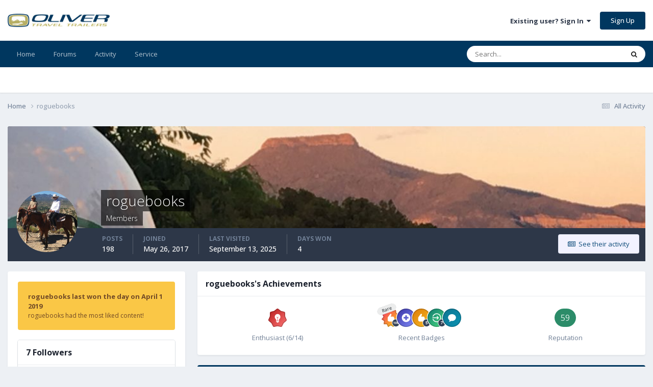

--- FILE ---
content_type: text/html;charset=UTF-8
request_url: https://olivertraveltrailers.com/forums/profile/1386-roguebooks/?tab=activity
body_size: 18060
content:
<!DOCTYPE html>
<html lang="en-US" dir="ltr">
	<head>
		<meta charset="utf-8">
        
		<title>roguebooks - Oliver Owner Forums</title>
		
		
		
			<!-- Google Tag Manager -->
<script>(function(w,d,s,l,i){w[l]=w[l]||[];w[l].push({'gtm.start':
new Date().getTime(),event:'gtm.js'});var f=d.getElementsByTagName(s)[0],
j=d.createElement(s),dl=l!='dataLayer'?'&l='+l:'';j.async=true;j.src=
'https://www.googletagmanager.com/gtm.js?id='+i+dl;f.parentNode.insertBefore(j,f);
})(window,document,'script','dataLayer','GTM-W3GJ9L');</script>
<!-- End Google Tag Manager -->
		
		

	<meta name="viewport" content="width=device-width, initial-scale=1">


	
	


	<meta name="twitter:card" content="summary" />


	
		<meta name="twitter:site" content="@OliverTravelTra" />
	



	
		
			
				<meta property="og:site_name" content="Oliver Owner Forums">
			
		
	

	
		
			
				<meta property="og:locale" content="en_US">
			
		
	


	
		<link rel="canonical" href="https://olivertraveltrailers.com/forums/profile/1386-roguebooks/" />
	





<link rel="manifest" href="https://olivertraveltrailers.com/forums/manifest.webmanifest/">
<meta name="msapplication-config" content="https://olivertraveltrailers.com/forums/browserconfig.xml/">
<meta name="msapplication-starturl" content="/forums/">
<meta name="application-name" content="">
<meta name="apple-mobile-web-app-title" content="">

	<meta name="theme-color" content="#000000">


	<meta name="msapplication-TileColor" content="#000000">





	

	
		
			<link rel="icon" sizes="36x36" href="https://olivertraveltrailers.com/forums/uploads/monthly_2023_10/android-chrome-36x36.png?v=1710626268">
		
	

	
		
			<link rel="icon" sizes="48x48" href="https://olivertraveltrailers.com/forums/uploads/monthly_2023_10/android-chrome-48x48.png?v=1710626268">
		
	

	
		
			<link rel="icon" sizes="72x72" href="https://olivertraveltrailers.com/forums/uploads/monthly_2023_10/android-chrome-72x72.png?v=1710626268">
		
	

	
		
			<link rel="icon" sizes="96x96" href="https://olivertraveltrailers.com/forums/uploads/monthly_2023_10/android-chrome-96x96.png?v=1710626268">
		
	

	
		
			<link rel="icon" sizes="144x144" href="https://olivertraveltrailers.com/forums/uploads/monthly_2023_10/android-chrome-144x144.png?v=1710626268">
		
	

	
		
			<link rel="icon" sizes="192x192" href="https://olivertraveltrailers.com/forums/uploads/monthly_2023_10/android-chrome-192x192.png?v=1710626268">
		
	

	
		
			<link rel="icon" sizes="256x256" href="https://olivertraveltrailers.com/forums/uploads/monthly_2023_10/android-chrome-256x256.png?v=1710626268">
		
	

	
		
			<link rel="icon" sizes="384x384" href="https://olivertraveltrailers.com/forums/uploads/monthly_2023_10/android-chrome-384x384.png?v=1710626268">
		
	

	
		
			<link rel="icon" sizes="512x512" href="https://olivertraveltrailers.com/forums/uploads/monthly_2023_10/android-chrome-512x512.png?v=1710626268">
		
	

	
		
			<meta name="msapplication-square70x70logo" content="https://olivertraveltrailers.com/forums/uploads/monthly_2023_10/msapplication-square70x70logo.png?v=1710626268"/>
		
	

	
		
			<meta name="msapplication-TileImage" content="https://olivertraveltrailers.com/forums/uploads/monthly_2023_10/msapplication-TileImage.png?v=1710626268"/>
		
	

	
		
			<meta name="msapplication-square150x150logo" content="https://olivertraveltrailers.com/forums/uploads/monthly_2023_10/msapplication-square150x150logo.png?v=1710626268"/>
		
	

	
		
			<meta name="msapplication-wide310x150logo" content="https://olivertraveltrailers.com/forums/uploads/monthly_2023_10/msapplication-wide310x150logo.png?v=1710626268"/>
		
	

	
		
			<meta name="msapplication-square310x310logo" content="https://olivertraveltrailers.com/forums/uploads/monthly_2023_10/msapplication-square310x310logo.png?v=1710626268"/>
		
	

	
		
			
				<link rel="apple-touch-icon" href="https://olivertraveltrailers.com/forums/uploads/monthly_2023_10/apple-touch-icon-57x57.png?v=1710626268">
			
		
	

	
		
			
				<link rel="apple-touch-icon" sizes="60x60" href="https://olivertraveltrailers.com/forums/uploads/monthly_2023_10/apple-touch-icon-60x60.png?v=1710626268">
			
		
	

	
		
			
				<link rel="apple-touch-icon" sizes="72x72" href="https://olivertraveltrailers.com/forums/uploads/monthly_2023_10/apple-touch-icon-72x72.png?v=1710626268">
			
		
	

	
		
			
				<link rel="apple-touch-icon" sizes="76x76" href="https://olivertraveltrailers.com/forums/uploads/monthly_2023_10/apple-touch-icon-76x76.png?v=1710626268">
			
		
	

	
		
			
				<link rel="apple-touch-icon" sizes="114x114" href="https://olivertraveltrailers.com/forums/uploads/monthly_2023_10/apple-touch-icon-114x114.png?v=1710626268">
			
		
	

	
		
			
				<link rel="apple-touch-icon" sizes="120x120" href="https://olivertraveltrailers.com/forums/uploads/monthly_2023_10/apple-touch-icon-120x120.png?v=1710626268">
			
		
	

	
		
			
				<link rel="apple-touch-icon" sizes="144x144" href="https://olivertraveltrailers.com/forums/uploads/monthly_2023_10/apple-touch-icon-144x144.png?v=1710626268">
			
		
	

	
		
			
				<link rel="apple-touch-icon" sizes="152x152" href="https://olivertraveltrailers.com/forums/uploads/monthly_2023_10/apple-touch-icon-152x152.png?v=1710626268">
			
		
	

	
		
			
				<link rel="apple-touch-icon" sizes="180x180" href="https://olivertraveltrailers.com/forums/uploads/monthly_2023_10/apple-touch-icon-180x180.png?v=1710626268">
			
		
	





<link rel="preload" href="//olivertraveltrailers.com/forums/applications/core/interface/font/fontawesome-webfont.woff2?v=4.7.0" as="font" crossorigin="anonymous">
		


	<link rel="preconnect" href="https://fonts.googleapis.com">
	<link rel="preconnect" href="https://fonts.gstatic.com" crossorigin>
	
		<link href="https://fonts.googleapis.com/css2?family=Open%20Sans:wght@300;400;500;600;700&display=swap" rel="stylesheet">
	



	<link rel='stylesheet' href='https://olivertraveltrailers.com/forums/uploads/css_built_5/341e4a57816af3ba440d891ca87450ff_framework.css?v=388cf2b8451768409949' media='all'>

	<link rel='stylesheet' href='https://olivertraveltrailers.com/forums/uploads/css_built_5/05e81b71abe4f22d6eb8d1a929494829_responsive.css?v=388cf2b8451768409949' media='all'>

	<link rel='stylesheet' href='https://olivertraveltrailers.com/forums/uploads/css_built_5/90eb5adf50a8c640f633d47fd7eb1778_core.css?v=388cf2b8451768409949' media='all'>

	<link rel='stylesheet' href='https://olivertraveltrailers.com/forums/uploads/css_built_5/5a0da001ccc2200dc5625c3f3934497d_core_responsive.css?v=388cf2b8451768409949' media='all'>

	<link rel='stylesheet' href='https://olivertraveltrailers.com/forums/uploads/css_built_5/ffdbd8340d5c38a97b780eeb2549bc3f_profiles.css?v=388cf2b8451768409949' media='all'>

	<link rel='stylesheet' href='https://olivertraveltrailers.com/forums/uploads/css_built_5/f2ef08fd7eaff94a9763df0d2e2aaa1f_streams.css?v=388cf2b8451768409949' media='all'>

	<link rel='stylesheet' href='https://olivertraveltrailers.com/forums/uploads/css_built_5/9be4fe0d9dd3ee2160f368f53374cd3f_leaderboard.css?v=388cf2b8451768409949' media='all'>

	<link rel='stylesheet' href='https://olivertraveltrailers.com/forums/uploads/css_built_5/125515e1b6f230e3adf3a20c594b0cea_profiles_responsive.css?v=388cf2b8451768409949' media='all'>





<link rel='stylesheet' href='https://olivertraveltrailers.com/forums/uploads/css_built_5/258adbb6e4f3e83cd3b355f84e3fa002_custom.css?v=388cf2b8451768409949' media='all'>




		
		

	</head>
	<body class="ipsApp ipsApp_front ipsJS_none ipsClearfix" data-controller="core.front.core.app"  data-message=""  data-pageapp="core" data-pagelocation="front" data-pagemodule="members" data-pagecontroller="profile" data-pageid="1386"   >
		
        
			<!-- Google Tag Manager (noscript) -->
<noscript><iframe src="https://www.googletagmanager.com/ns.html?id=GTM-W3GJ9L"
height="0" width="0" style="display:none;visibility:hidden"></iframe></noscript>
<!-- End Google Tag Manager (noscript) -->
		

        

		<a href="#ipsLayout_mainArea" class="ipsHide" title="Go to main content on this page" accesskey="m">Jump to content</a>
		





		<div id="ipsLayout_header" class="ipsClearfix">
			<header>
				<div class="ipsLayout_container">
					


<a href='/' id='elLogo' accesskey='1'><img src="https://olivertraveltrailers.com/forums/uploads/monthly_2025_01/oliver-travel-trailers-logo-23.jpg.9fdb3dd58244774b085149b6eb1fa242.jpg" style="max-width:200px !important;" alt='Oliver Owner Forums'></a>

					
						

	<ul id='elUserNav' class='ipsList_inline cSignedOut ipsResponsive_showDesktop'>
		
        
		
        
        
            
            <li id='elSignInLink'>
                <a href='https://olivertraveltrailers.com/forums/login/' data-ipsMenu-closeOnClick="false" data-ipsMenu id='elUserSignIn'>
                    Existing user? Sign In &nbsp;<i class='fa fa-caret-down'></i>
                </a>
                
<div id='elUserSignIn_menu' class='ipsMenu ipsMenu_auto ipsHide'>
	<form accept-charset='utf-8' method='post' action='https://olivertraveltrailers.com/forums/login/'>
		<input type="hidden" name="csrfKey" value="5b244db84d9e954cd80d803fac1f8855">
		<input type="hidden" name="ref" value="aHR0cHM6Ly9vbGl2ZXJ0cmF2ZWx0cmFpbGVycy5jb20vZm9ydW1zL3Byb2ZpbGUvMTM4Ni1yb2d1ZWJvb2tzLz90YWI9YWN0aXZpdHk=">
		<div data-role="loginForm">
			
			
			
				
<div class="ipsPad ipsForm ipsForm_vertical">
	<h4 class="ipsType_sectionHead">Sign In</h4>
	<br><br>
	<ul class='ipsList_reset'>
		<li class="ipsFieldRow ipsFieldRow_noLabel ipsFieldRow_fullWidth">
			
			
				<input type="text" placeholder="Display Name or Email Address" name="auth" autocomplete="email">
			
		</li>
		<li class="ipsFieldRow ipsFieldRow_noLabel ipsFieldRow_fullWidth">
			<input type="password" placeholder="Password" name="password" autocomplete="current-password">
		</li>
		<li class="ipsFieldRow ipsFieldRow_checkbox ipsClearfix">
			<span class="ipsCustomInput">
				<input type="checkbox" name="remember_me" id="remember_me_checkbox" value="1" checked aria-checked="true">
				<span></span>
			</span>
			<div class="ipsFieldRow_content">
				<label class="ipsFieldRow_label" for="remember_me_checkbox">Remember me</label>
				<span class="ipsFieldRow_desc">Not recommended on shared computers</span>
			</div>
		</li>
		<li class="ipsFieldRow ipsFieldRow_fullWidth">
			<button type="submit" name="_processLogin" value="usernamepassword" class="ipsButton ipsButton_primary ipsButton_small" id="elSignIn_submit">Sign In</button>
			
				<p class="ipsType_right ipsType_small">
					
						<a href='https://olivertraveltrailers.com/forums/lostpassword/' data-ipsDialog data-ipsDialog-title='Forgot your password?'>
					
					Forgot your password?</a>
				</p>
			
		</li>
	</ul>
</div>
			
		</div>
	</form>
</div>
            </li>
            
        
		
			<li>
				
					<a href='https://olivertraveltrailers.com/forums/register/'  id='elRegisterButton' class='ipsButton ipsButton_normal ipsButton_primary'>Sign Up</a>
				
			</li>
		
	</ul>

						
<ul class='ipsMobileHamburger ipsList_reset ipsResponsive_hideDesktop'>
	<li data-ipsDrawer data-ipsDrawer-drawerElem='#elMobileDrawer'>
		<a href='#'>
			
			
				
			
			
			
			<i class='fa fa-navicon'></i>
		</a>
	</li>
</ul>
					
				</div>
			</header>
			

	<nav data-controller='core.front.core.navBar' class=' ipsResponsive_showDesktop'>
		<div class='ipsNavBar_primary ipsLayout_container '>
			<ul data-role="primaryNavBar" class='ipsClearfix'>
				


	
		
		
		<li  id='elNavSecondary_1' data-role="navBarItem" data-navApp="core" data-navExt="CustomItem">
			
			
				<a href="https://olivertraveltrailers.com/"  data-navItem-id="1" >
					Home<span class='ipsNavBar_active__identifier'></span>
				</a>
			
			
		</li>
	
	

	
		
		
		<li  id='elNavSecondary_10' data-role="navBarItem" data-navApp="forums" data-navExt="Forums">
			
			
				<a href="https://olivertraveltrailers.com/forums/"  data-navItem-id="10" >
					Forums<span class='ipsNavBar_active__identifier'></span>
				</a>
			
			
		</li>
	
	

	
		
		
		<li  id='elNavSecondary_2' data-role="navBarItem" data-navApp="core" data-navExt="CustomItem">
			
			
				<a href="https://olivertraveltrailers.com/forums/discover/"  data-navItem-id="2" >
					Activity<span class='ipsNavBar_active__identifier'></span>
				</a>
			
			
				<ul class='ipsNavBar_secondary ipsHide' data-role='secondaryNavBar'>
					


	
		
		
		<li  id='elNavSecondary_4' data-role="navBarItem" data-navApp="core" data-navExt="AllActivity">
			
			
				<a href="https://olivertraveltrailers.com/forums/discover/"  data-navItem-id="4" >
					All Activity<span class='ipsNavBar_active__identifier'></span>
				</a>
			
			
		</li>
	
	

	
	

	
	

	
	

	
		
		
		<li  id='elNavSecondary_8' data-role="navBarItem" data-navApp="core" data-navExt="Search">
			
			
				<a href="https://olivertraveltrailers.com/forums/search/"  data-navItem-id="8" >
					Search<span class='ipsNavBar_active__identifier'></span>
				</a>
			
			
		</li>
	
	

	
		
		
		<li  id='elNavSecondary_9' data-role="navBarItem" data-navApp="core" data-navExt="Promoted">
			
			
				<a href="https://olivertraveltrailers.com/forums/ourpicks/"  data-navItem-id="9" >
					Our Picks<span class='ipsNavBar_active__identifier'></span>
				</a>
			
			
		</li>
	
	

	
		
		
		<li  id='elNavSecondary_15' data-role="navBarItem" data-navApp="core" data-navExt="Leaderboard">
			
			
				<a href="https://olivertraveltrailers.com/forums/leaderboard/"  data-navItem-id="15" >
					Leaderboard<span class='ipsNavBar_active__identifier'></span>
				</a>
			
			
		</li>
	
	

	
		
		
		<li  id='elNavSecondary_14' data-role="navBarItem" data-navApp="core" data-navExt="OnlineUsers">
			
			
				<a href="https://olivertraveltrailers.com/forums/online/"  data-navItem-id="14" >
					Online Users<span class='ipsNavBar_active__identifier'></span>
				</a>
			
			
		</li>
	
	

	
		
		
		<li  id='elNavSecondary_13' data-role="navBarItem" data-navApp="core" data-navExt="StaffDirectory">
			
			
				<a href="https://olivertraveltrailers.com/forums/staff/"  data-navItem-id="13" >
					Staff<span class='ipsNavBar_active__identifier'></span>
				</a>
			
			
		</li>
	
	

					<li class='ipsHide' id='elNavigationMore_2' data-role='navMore'>
						<a href='#' data-ipsMenu data-ipsMenu-appendTo='#elNavigationMore_2' id='elNavigationMore_2_dropdown'>More <i class='fa fa-caret-down'></i></a>
						<ul class='ipsHide ipsMenu ipsMenu_auto' id='elNavigationMore_2_dropdown_menu' data-role='moreDropdown'></ul>
					</li>
				</ul>
			
		</li>
	
	

	
		
		
		<li  id='elNavSecondary_16' data-role="navBarItem" data-navApp="core" data-navExt="CustomItem">
			
			
				<a href="https://olivertraveltrailers.com/service/"  data-navItem-id="16" >
					Service<span class='ipsNavBar_active__identifier'></span>
				</a>
			
			
				<ul class='ipsNavBar_secondary ipsHide' data-role='secondaryNavBar'>
					


	
		
		
		<li  id='elNavSecondary_17' data-role="navBarItem" data-navApp="core" data-navExt="CustomItem">
			
			
				<a href="https://support.olivertraveltrailers.com/" target='_blank' rel="noopener" data-navItem-id="17" >
					Tickets<span class='ipsNavBar_active__identifier'></span>
				</a>
			
			
		</li>
	
	

					<li class='ipsHide' id='elNavigationMore_16' data-role='navMore'>
						<a href='#' data-ipsMenu data-ipsMenu-appendTo='#elNavigationMore_16' id='elNavigationMore_16_dropdown'>More <i class='fa fa-caret-down'></i></a>
						<ul class='ipsHide ipsMenu ipsMenu_auto' id='elNavigationMore_16_dropdown_menu' data-role='moreDropdown'></ul>
					</li>
				</ul>
			
		</li>
	
	

				<li class='ipsHide' id='elNavigationMore' data-role='navMore'>
					<a href='#' data-ipsMenu data-ipsMenu-appendTo='#elNavigationMore' id='elNavigationMore_dropdown'>More</a>
					<ul class='ipsNavBar_secondary ipsHide' data-role='secondaryNavBar'>
						<li class='ipsHide' id='elNavigationMore_more' data-role='navMore'>
							<a href='#' data-ipsMenu data-ipsMenu-appendTo='#elNavigationMore_more' id='elNavigationMore_more_dropdown'>More <i class='fa fa-caret-down'></i></a>
							<ul class='ipsHide ipsMenu ipsMenu_auto' id='elNavigationMore_more_dropdown_menu' data-role='moreDropdown'></ul>
						</li>
					</ul>
				</li>
			</ul>
			

	<div id="elSearchWrapper">
		<div id='elSearch' data-controller="core.front.core.quickSearch">
			<form accept-charset='utf-8' action='//olivertraveltrailers.com/forums/search/?do=quicksearch' method='post'>
                <input type='search' id='elSearchField' placeholder='Search...' name='q' autocomplete='off' aria-label='Search'>
                <details class='cSearchFilter'>
                    <summary class='cSearchFilter__text'></summary>
                    <ul class='cSearchFilter__menu'>
                        
                        <li><label><input type="radio" name="type" value="all" ><span class='cSearchFilter__menuText'>Everywhere</span></label></li>
                        
                        
                            <li><label><input type="radio" name="type" value="core_statuses_status" checked><span class='cSearchFilter__menuText'>Status Updates</span></label></li>
                        
                            <li><label><input type="radio" name="type" value="forums_topic"><span class='cSearchFilter__menuText'>Topics</span></label></li>
                        
                            <li><label><input type="radio" name="type" value="core_members"><span class='cSearchFilter__menuText'>Members</span></label></li>
                        
                    </ul>
                </details>
				<button class='cSearchSubmit' type="submit" aria-label='Search'><i class="fa fa-search"></i></button>
			</form>
		</div>
	</div>

		</div>
	</nav>

			
<ul id='elMobileNav' class='ipsResponsive_hideDesktop' data-controller='core.front.core.mobileNav'>
	
		
			<li id='elMobileBreadcrumb'>
				<a href='https://olivertraveltrailers.com/forums/'>
					<span>Home</span>
				</a>
			</li>
		
	
	
	
	<li >
		<a data-action="defaultStream" href='https://olivertraveltrailers.com/forums/discover/'><i class="fa fa-newspaper-o" aria-hidden="true"></i></a>
	</li>

	

	
		<li class='ipsJS_show'>
			<a href='https://olivertraveltrailers.com/forums/search/'><i class='fa fa-search'></i></a>
		</li>
	
</ul>
		</div>
		<main id="ipsLayout_body" class="ipsLayout_container">
			<div id="ipsLayout_contentArea">
				<div id="ipsLayout_contentWrapper">
					
<nav class='ipsBreadcrumb ipsBreadcrumb_top ipsFaded_withHover'>
	

	<ul class='ipsList_inline ipsPos_right'>
		
		<li >
			<a data-action="defaultStream" class='ipsType_light '  href='https://olivertraveltrailers.com/forums/discover/'><i class="fa fa-newspaper-o" aria-hidden="true"></i> <span>All Activity</span></a>
		</li>
		
	</ul>

	<ul data-role="breadcrumbList">
		<li>
			<a title="Home" href='https://olivertraveltrailers.com/forums/'>
				<span>Home <i class='fa fa-angle-right'></i></span>
			</a>
		</li>
		
		
			<li>
				
					<a href='https://olivertraveltrailers.com/forums/profile/1386-roguebooks/'>
						<span>roguebooks </span>
					</a>
				
			</li>
		
	</ul>
</nav>
					
					<div id="ipsLayout_mainArea">
						
						
						
						

	




						

<!-- When altering this template be sure to also check for similar in the hovercard -->
<div data-controller='core.front.profile.main'>
	

<header data-role="profileHeader">
    <div class='ipsPageHead_special ' id='elProfileHeader' data-controller='core.global.core.coverPhoto' data-url="https://olivertraveltrailers.com/forums/profile/1386-roguebooks/?csrfKey=5b244db84d9e954cd80d803fac1f8855" data-coverOffset='0'>
        
        <div class='ipsCoverPhoto_container'>
            
            <img src='//olivertraveltrailers.com/forums/applications/core/interface/js/spacer.png' data-src='https://olivertraveltrailers.com/forums/uploads/monthly_2019_10/cover_photo.jpg.6a427149d6f51269f95901b52c0f4e36.jpg' class='ipsCoverPhoto_photo' data-action="toggleCoverPhoto" alt=''>
            
        </div>
        
        
        <div class='ipsColumns ipsColumns_collapsePhone' data-hideOnCoverEdit>
            <div class='ipsColumn ipsColumn_fixed ipsColumn_narrow ipsPos_center' id='elProfilePhoto'>
                
                <a href="https://olivertraveltrailers.com/forums/uploads/monthly_2019_10/profile_photo.jpeg.97989f7ac6bf1a89ddc3b6eb7590a845.jpeg" data-ipsLightbox class='ipsUserPhoto ipsUserPhoto_xlarge'>
                    <img src='https://olivertraveltrailers.com/forums/uploads/monthly_2019_10/profile_photo.thumb.jpeg.971b02173e85d6bd8f5b92eaece1b094.jpeg' alt=''>
                </a>
                
                
            </div>
            <div class='ipsColumn ipsColumn_fluid'>
                <div class='ipsPos_left ipsPad cProfileHeader_name ipsType_normal'>
                    <h1 class='ipsType_reset ipsPageHead_barText'>
                        roguebooks

                        
                        
                    </h1>
                    <span>
						
						<span class='ipsPageHead_barText'>Members</span>
					</span>
                </div>
                
                <ul class='ipsList_inline ipsPad ipsResponsive_hidePhone ipsResponsive_block ipsPos_left'>
                    
                    <li>

<div data-followApp='core' data-followArea='member' data-followID='1386'  data-controller='core.front.core.followButton'>
	
		

	
</div></li>
                    
                    
                </ul>
                
            </div>
        </div>
    </div>

    <div class='ipsGrid ipsAreaBackground ipsPad ipsResponsive_showPhone ipsResponsive_block'>
        
        
        

        
        
        <div data-role='switchView' class='ipsGrid_span12'>
            <div data-action="goToProfile" data-type='phone' class='ipsHide'>
                <a href='https://olivertraveltrailers.com/forums/profile/1386-roguebooks/' class='ipsButton ipsButton_veryLight ipsButton_small ipsButton_fullWidth' title="roguebooks's Profile"><i class='fa fa-user'></i></a>
            </div>
            <div data-action="browseContent" data-type='phone' class=''>
                <a href="https://olivertraveltrailers.com/forums/profile/1386-roguebooks/content/" rel="nofollow" class='ipsButton ipsButton_veryLight ipsButton_small ipsButton_fullWidth'  title="roguebooks's Content"><i class='fa fa-newspaper-o'></i></a>
            </div>
        </div>
    </div>

    <div id='elProfileStats' class='ipsClearfix sm:ipsPadding ipsResponsive_pull'>
        <div data-role='switchView' class='ipsResponsive_hidePhone ipsPos_right'>
            <a href='https://olivertraveltrailers.com/forums/profile/1386-roguebooks/' class='ipsButton ipsButton_veryLight ipsButton_small ipsPos_right ipsHide' data-action="goToProfile" data-type='full' title="roguebooks's Profile"><i class='fa fa-user'></i> <span class='ipsResponsive_showDesktop ipsResponsive_inline'>&nbsp;View Profile</span></a>
            <a href="https://olivertraveltrailers.com/forums/profile/1386-roguebooks/content/" rel="nofollow" class='ipsButton ipsButton_veryLight ipsButton_small ipsPos_right ' data-action="browseContent" data-type='full' title="roguebooks's Content"><i class='fa fa-newspaper-o'></i> <span class='ipsResponsive_showDesktop ipsResponsive_inline'>&nbsp;See their activity</span></a>
        </div>
        <ul class='ipsList_reset ipsFlex ipsFlex-ai:center ipsFlex-fw:wrap ipsPos_left ipsResponsive_noFloat'>
            <li>
                <h4 class='ipsType_minorHeading'>Posts</h4>
                198
            </li>
            <li>
                <h4 class='ipsType_minorHeading'>Joined</h4>
                <time datetime='2017-05-26T22:00:17Z' title='05/26/2017 10:00  PM' data-short='8 yr'>May 26, 2017</time>
            </li>
            
            <li>
                <h4 class='ipsType_minorHeading'>Last visited</h4>
                <span>
					
                    <time datetime='2025-09-13T09:27:01Z' title='09/13/2025 09:27  AM' data-short='Sep 13'>September 13, 2025</time>
				</span>
            </li>
            
            
            <li>
                <h4 class='ipsType_minorHeading'>Days Won</h4>
                <span data-ipsTooltip title='The number of times roguebooks had the most number of content likes for a day'>4</span>
            </li>
            
        </ul>
    </div>
</header>
	<div data-role="profileContent" class='ipsSpacer_top'>

		<div class='ipsColumns ipsColumns_collapseTablet' data-controller="core.front.profile.body">
			<div class='ipsColumn ipsColumn_fixed ipsColumn_veryWide' id='elProfileInfoColumn'>
				<div class='ipsPadding ipsBox ipsResponsive_pull'>
					
					
						
							
							<div class='ipsLeaderboard_trophy_1 cProfileSidebarBlock ipsMargin_bottom ipsPadding ipsRadius'>
								<p class='ipsType_reset ipsType_medium'>
									<strong>
										<a class='ipsType_blendLinks' href="https://olivertraveltrailers.com/forums/leaderboard/?custom_date_start=1554120000&amp;custom_date_end=1554120000">
											
												roguebooks last won the day on April 1 2019
											
										</a>
									</strong>
								</p>
								<p class='ipsType_reset ipsType_small'>roguebooks had the most liked content!</p>
							</div>
						

						
					

					
					
					
                        
                    
					
						<div class='ipsWidget ipsWidget_vertical cProfileSidebarBlock ipsBox ipsBox--child ipsSpacer_bottom' id='elFollowers' data-feedID='member-1386' data-controller='core.front.profile.followers'>
							

<h2 class='ipsWidget_title ipsType_reset'>
	
	7 Followers
</h2>
<div class='ipsWidget_inner'>
	
		<ul class='ipsGrid ipsSpacer_top'>
			
				
					<li class='ipsGrid_span3 ipsType_center ' data-ipsTooltip title='MAX Burner'>


	<a href="https://olivertraveltrailers.com/forums/profile/5613-max-burner/" rel="nofollow"  class="ipsUserPhoto ipsUserPhoto_mini" title="Go to MAX Burner's profile">
		<img src='https://olivertraveltrailers.com/forums/uploads/monthly_2023_12/Screenshot2023-12-01at08_59_40.thumb.png.47d9d39e912b4ed53951d80823e78348.png' alt='MAX Burner' loading="lazy">
	</a>
</li>
				
			
				
					<li class='ipsGrid_span3 ipsType_center ' data-ipsTooltip title='KLB916'>


	<a href="https://olivertraveltrailers.com/forums/profile/1545-klb916/" rel="nofollow"  class="ipsUserPhoto ipsUserPhoto_mini" title="Go to KLB916's profile">
		<img src='https://olivertraveltrailers.com/forums/uploads/monthly_2019_10/profile_photo.thumb.jpg.352157f16f4cffe89107794edbac5895.jpg' alt='KLB916' loading="lazy">
	</a>
</li>
				
			
				
					<li class='ipsGrid_span3 ipsType_center ' data-ipsTooltip title='Rebecca'>


	<a href="https://olivertraveltrailers.com/forums/profile/3714-rebecca/" rel="nofollow"  class="ipsUserPhoto ipsUserPhoto_mini" title="Go to Rebecca's profile">
		<img src='data:image/svg+xml,%3Csvg%20xmlns%3D%22http%3A%2F%2Fwww.w3.org%2F2000%2Fsvg%22%20viewBox%3D%220%200%201024%201024%22%20style%3D%22background%3A%23bcc462%22%3E%3Cg%3E%3Ctext%20text-anchor%3D%22middle%22%20dy%3D%22.35em%22%20x%3D%22512%22%20y%3D%22512%22%20fill%3D%22%23ffffff%22%20font-size%3D%22700%22%20font-family%3D%22-apple-system%2C%20BlinkMacSystemFont%2C%20Roboto%2C%20Helvetica%2C%20Arial%2C%20sans-serif%22%3ER%3C%2Ftext%3E%3C%2Fg%3E%3C%2Fsvg%3E' alt='Rebecca' loading="lazy">
	</a>
</li>
				
			
				
					<li class='ipsGrid_span3 ipsType_center ' data-ipsTooltip title='Kkmain'>


	<a href="https://olivertraveltrailers.com/forums/profile/1994-kkmain/" rel="nofollow"  class="ipsUserPhoto ipsUserPhoto_mini" title="Go to Kkmain's profile">
		<img src='https://olivertraveltrailers.com/forums/uploads/monthly_2019_10/profile_photo.thumb.jpeg.44de4e23f6741917738bb71bbbbd710c.jpeg' alt='Kkmain' loading="lazy">
	</a>
</li>
				
			
				
					<li class='ipsGrid_span3 ipsType_center ' data-ipsTooltip title='mannyqc'>


	<a href="https://olivertraveltrailers.com/forums/profile/752-mannyqc/" rel="nofollow"  class="ipsUserPhoto ipsUserPhoto_mini" title="Go to mannyqc's profile">
		<img src='data:image/svg+xml,%3Csvg%20xmlns%3D%22http%3A%2F%2Fwww.w3.org%2F2000%2Fsvg%22%20viewBox%3D%220%200%201024%201024%22%20style%3D%22background%3A%2362c477%22%3E%3Cg%3E%3Ctext%20text-anchor%3D%22middle%22%20dy%3D%22.35em%22%20x%3D%22512%22%20y%3D%22512%22%20fill%3D%22%23ffffff%22%20font-size%3D%22700%22%20font-family%3D%22-apple-system%2C%20BlinkMacSystemFont%2C%20Roboto%2C%20Helvetica%2C%20Arial%2C%20sans-serif%22%3EM%3C%2Ftext%3E%3C%2Fg%3E%3C%2Fsvg%3E' alt='mannyqc' loading="lazy">
	</a>
</li>
				
			
				
					<li class='ipsGrid_span3 ipsType_center ' data-ipsTooltip title='dharmardr'>


	<a href="https://olivertraveltrailers.com/forums/profile/646-dharmardr/" rel="nofollow"  class="ipsUserPhoto ipsUserPhoto_mini" title="Go to dharmardr's profile">
		<img src='https://olivertraveltrailers.com/forums/uploads/monthly_2019_10/profile_photo.thumb.jpg.b2cfe889ab40c37916aefae399ff487e.jpg' alt='dharmardr' loading="lazy">
	</a>
</li>
				
			
				
					<li class='ipsGrid_span3 ipsType_center ' data-ipsTooltip title='skalywag'>


	<a href="https://olivertraveltrailers.com/forums/profile/1313-skalywag/" rel="nofollow"  class="ipsUserPhoto ipsUserPhoto_mini" title="Go to skalywag's profile">
		<img src='https://olivertraveltrailers.com/forums/uploads/monthly_2019_10/profile_photo.thumb.jpg.a8a43fbe8374abaa0c22c4f60f302b78.jpg' alt='skalywag' loading="lazy">
	</a>
</li>
				
			
		</ul>
	
</div>

						</div>
	 				
	 				
					
						
						<div class='ipsWidget ipsWidget_vertical cProfileSidebarBlock ipsBox ipsBox--child ipsSpacer_bottom' data-location='customFields'>
							
                                <h2 class='ipsWidget_title ipsType_reset'>My Info</h2>
                            
                            <div class='ipsWidget_inner ipsPad'>
								<ul class='ipsDataList ipsDataList_reducedSpacing cProfileFields'>
									
									
										<li class='ipsDataItem ipsType_break'>
											
												<span class='ipsDataItem_generic ipsDataItem_size3 ipsType_break'><strong>Gender or Couple</strong></span>
												<div class='ipsDataItem_generic'><div class='ipsType_break ipsContained'>Couple</div></div>
											
										</li>
									
									
									
										<li class='ipsDataItem ipsType_break'>
											
												<span class='ipsDataItem_generic ipsDataItem_size3 ipsType_break'><strong>Website</strong></span>
												<div class='ipsDataItem_generic'><div class='ipsType_break ipsContained'>
<div class='ipsType_break ipsContained'>
<a href='https://rogueliterarysociety.com/' target='_blank'  rel="nofollow noreferrer">
	
		
			https://rogueliterarysociety.com/
		
	
</a>
</div></div></div>
											
										</li>
									
									
								</ul>
							</div>
						</div>
						
					
						
						<div class='ipsWidget ipsWidget_vertical cProfileSidebarBlock ipsBox ipsBox--child ipsSpacer_bottom' data-location='customFields'>
							
                                <h2 class='ipsWidget_title ipsType_reset'>My RV or Travel Trailer</h2>
                            
                            <div class='ipsWidget_inner ipsPad'>
								<ul class='ipsDataList ipsDataList_reducedSpacing cProfileFields'>
									
									
										<li class='ipsDataItem ipsType_break'>
											
												<span class='ipsDataItem_generic ipsDataItem_size3 ipsType_break'><strong>Do you own an Oliver Travel Trailer, other travel trailer or none?</strong></span>
												<div class='ipsDataItem_generic'><div class='ipsType_break ipsContained'>I own an Oliver Travel Trailer</div></div>
											
										</li>
									
									
									
										<li class='ipsDataItem ipsType_break'>
											
												<span class='ipsDataItem_generic ipsDataItem_size3 ipsType_break'><strong>Hull #</strong></span>
												<div class='ipsDataItem_generic'><div class='ipsType_break ipsContained'>309</div></div>
											
										</li>
									
									
									
										<li class='ipsDataItem ipsType_break'>
											
												<span class='ipsDataItem_generic ipsDataItem_size3 ipsType_break'><strong>Year</strong></span>
												<div class='ipsDataItem_generic'><div class='ipsType_break ipsContained'>2018</div></div>
											
										</li>
									
									
									
									
									
										<li class='ipsDataItem ipsType_break'>
											
												<span class='ipsDataItem_generic ipsDataItem_size3 ipsType_break'><strong>Model</strong></span>
												<div class='ipsDataItem_generic'><div class='ipsType_break ipsContained'>Legacy Elite</div></div>
											
										</li>
									
									
									
										<li class='ipsDataItem ipsType_break'>
											
												<span class='ipsDataItem_generic ipsDataItem_size3 ipsType_break'><strong>Floor Plan</strong></span>
												<div class='ipsDataItem_generic'><div class='ipsType_break ipsContained'>Standard Floor Plan</div></div>
											
										</li>
									
									
									
										<li class='ipsDataItem ipsType_break'>
											
												<span class='ipsDataItem_generic ipsDataItem_size3 ipsType_break'><strong>What model is your other RV or Travel Trailer?</strong></span>
												<div class='ipsDataItem_generic'><div class='ipsType_break ipsContained'>Elite 1</div></div>
											
										</li>
									
									
								</ul>
							</div>
						</div>
						
					
					
					
						<div class='ipsWidget ipsWidget_vertical cProfileSidebarBlock ipsBox ipsBox--child ipsSpacer_bottom' data-controller='core.front.profile.toggleBlock'>
							


	
	<h2 class='ipsWidget_title ipsType_reset'>
		

		Recent Profile Visitors
	</h2>
	<div class='ipsWidget_inner ipsPad'>
		<span class='ipsType_light'>
			4,018 profile views
		</span>
		
			<ul class='ipsDataList ipsDataList_reducedSpacing ipsSpacer_top'>
			
				<li class='ipsDataItem'>
					<div class='ipsType_center ipsDataItem_icon'>
						


	<a href="https://olivertraveltrailers.com/forums/profile/1313-skalywag/" rel="nofollow" data-ipsHover data-ipsHover-width="370" data-ipsHover-target="https://olivertraveltrailers.com/forums/profile/1313-skalywag/?do=hovercard" class="ipsUserPhoto ipsUserPhoto_tiny" title="Go to skalywag's profile">
		<img src='https://olivertraveltrailers.com/forums/uploads/monthly_2019_10/profile_photo.thumb.jpg.a8a43fbe8374abaa0c22c4f60f302b78.jpg' alt='skalywag' loading="lazy">
	</a>

					</div>
					<div class='ipsDataItem_main'>
						<h3 class='ipsDataItem_title'>


<a href='https://olivertraveltrailers.com/forums/profile/1313-skalywag/' rel="nofollow" data-ipsHover data-ipsHover-width='370' data-ipsHover-target='https://olivertraveltrailers.com/forums/profile/1313-skalywag/?do=hovercard&amp;referrer=https%253A%252F%252Folivertraveltrailers.com%252Fforums%252Fprofile%252F1386-roguebooks%252F%253Ftab%253Dactivity' title="Go to skalywag's profile" class="ipsType_break">skalywag</a></h3>
						<p class='ipsDataItem_meta ipsType_light'><time datetime='2025-06-07T18:43:44Z' title='06/07/2025 06:43  PM' data-short='Jun 7'>June 7, 2025</time></p>
					</div>
				</li>
			
				<li class='ipsDataItem'>
					<div class='ipsType_center ipsDataItem_icon'>
						


	<a href="https://olivertraveltrailers.com/forums/profile/9562-banadog/" rel="nofollow" data-ipsHover data-ipsHover-width="370" data-ipsHover-target="https://olivertraveltrailers.com/forums/profile/9562-banadog/?do=hovercard" class="ipsUserPhoto ipsUserPhoto_tiny" title="Go to banadog's profile">
		<img src='data:image/svg+xml,%3Csvg%20xmlns%3D%22http%3A%2F%2Fwww.w3.org%2F2000%2Fsvg%22%20viewBox%3D%220%200%201024%201024%22%20style%3D%22background%3A%236262c4%22%3E%3Cg%3E%3Ctext%20text-anchor%3D%22middle%22%20dy%3D%22.35em%22%20x%3D%22512%22%20y%3D%22512%22%20fill%3D%22%23ffffff%22%20font-size%3D%22700%22%20font-family%3D%22-apple-system%2C%20BlinkMacSystemFont%2C%20Roboto%2C%20Helvetica%2C%20Arial%2C%20sans-serif%22%3EB%3C%2Ftext%3E%3C%2Fg%3E%3C%2Fsvg%3E' alt='banadog' loading="lazy">
	</a>

					</div>
					<div class='ipsDataItem_main'>
						<h3 class='ipsDataItem_title'>


<a href='https://olivertraveltrailers.com/forums/profile/9562-banadog/' rel="nofollow" data-ipsHover data-ipsHover-width='370' data-ipsHover-target='https://olivertraveltrailers.com/forums/profile/9562-banadog/?do=hovercard&amp;referrer=https%253A%252F%252Folivertraveltrailers.com%252Fforums%252Fprofile%252F1386-roguebooks%252F%253Ftab%253Dactivity' title="Go to banadog's profile" class="ipsType_break">banadog</a></h3>
						<p class='ipsDataItem_meta ipsType_light'><time datetime='2025-02-28T05:59:30Z' title='02/28/2025 05:59  AM' data-short='Feb 28'>February 28, 2025</time></p>
					</div>
				</li>
			
				<li class='ipsDataItem'>
					<div class='ipsType_center ipsDataItem_icon'>
						


	<a href="https://olivertraveltrailers.com/forums/profile/2301-galway-girl/" rel="nofollow" data-ipsHover data-ipsHover-width="370" data-ipsHover-target="https://olivertraveltrailers.com/forums/profile/2301-galway-girl/?do=hovercard" class="ipsUserPhoto ipsUserPhoto_tiny" title="Go to Galway Girl's profile">
		<img src='https://olivertraveltrailers.com/forums/uploads/monthly_2020_08/620894821_GGlogoforumweb.thumb.jpg.662c26431c7c3aa7db67d7da1404864c.jpg' alt='Galway Girl' loading="lazy">
	</a>

					</div>
					<div class='ipsDataItem_main'>
						<h3 class='ipsDataItem_title'>


<a href='https://olivertraveltrailers.com/forums/profile/2301-galway-girl/' rel="nofollow" data-ipsHover data-ipsHover-width='370' data-ipsHover-target='https://olivertraveltrailers.com/forums/profile/2301-galway-girl/?do=hovercard&amp;referrer=https%253A%252F%252Folivertraveltrailers.com%252Fforums%252Fprofile%252F1386-roguebooks%252F%253Ftab%253Dactivity' title="Go to Galway Girl's profile" class="ipsType_break"><strong>Galway Girl</strong></a></h3>
						<p class='ipsDataItem_meta ipsType_light'><time datetime='2024-11-04T17:40:37Z' title='11/04/2024 05:40  PM' data-short='1 yr'>November 4, 2024</time></p>
					</div>
				</li>
			
				<li class='ipsDataItem'>
					<div class='ipsType_center ipsDataItem_icon'>
						


	<a href="https://olivertraveltrailers.com/forums/profile/9376-derek-b/" rel="nofollow" data-ipsHover data-ipsHover-width="370" data-ipsHover-target="https://olivertraveltrailers.com/forums/profile/9376-derek-b/?do=hovercard" class="ipsUserPhoto ipsUserPhoto_tiny" title="Go to Derek B's profile">
		<img src='https://olivertraveltrailers.com/forums/uploads/monthly_2024_05/IMG_9504.thumb.jpeg.7f717f8f28a14f376e970ab6d08011ca.jpeg' alt='Derek B' loading="lazy">
	</a>

					</div>
					<div class='ipsDataItem_main'>
						<h3 class='ipsDataItem_title'>


<a href='https://olivertraveltrailers.com/forums/profile/9376-derek-b/' rel="nofollow" data-ipsHover data-ipsHover-width='370' data-ipsHover-target='https://olivertraveltrailers.com/forums/profile/9376-derek-b/?do=hovercard&amp;referrer=https%253A%252F%252Folivertraveltrailers.com%252Fforums%252Fprofile%252F1386-roguebooks%252F%253Ftab%253Dactivity' title="Go to Derek B's profile" class="ipsType_break">Derek B</a></h3>
						<p class='ipsDataItem_meta ipsType_light'><time datetime='2024-09-17T20:01:56Z' title='09/17/2024 08:01  PM' data-short='1 yr'>September 17, 2024</time></p>
					</div>
				</li>
			
				<li class='ipsDataItem'>
					<div class='ipsType_center ipsDataItem_icon'>
						


	<a href="https://olivertraveltrailers.com/forums/profile/5613-max-burner/" rel="nofollow" data-ipsHover data-ipsHover-width="370" data-ipsHover-target="https://olivertraveltrailers.com/forums/profile/5613-max-burner/?do=hovercard" class="ipsUserPhoto ipsUserPhoto_tiny" title="Go to MAX Burner's profile">
		<img src='https://olivertraveltrailers.com/forums/uploads/monthly_2023_12/Screenshot2023-12-01at08_59_40.thumb.png.47d9d39e912b4ed53951d80823e78348.png' alt='MAX Burner' loading="lazy">
	</a>

					</div>
					<div class='ipsDataItem_main'>
						<h3 class='ipsDataItem_title'>


<a href='https://olivertraveltrailers.com/forums/profile/5613-max-burner/' rel="nofollow" data-ipsHover data-ipsHover-width='370' data-ipsHover-target='https://olivertraveltrailers.com/forums/profile/5613-max-burner/?do=hovercard&amp;referrer=https%253A%252F%252Folivertraveltrailers.com%252Fforums%252Fprofile%252F1386-roguebooks%252F%253Ftab%253Dactivity' title="Go to MAX Burner's profile" class="ipsType_break"><strong>MAX Burner</strong></a></h3>
						<p class='ipsDataItem_meta ipsType_light'><time datetime='2024-04-05T12:46:49Z' title='04/05/2024 12:46  PM' data-short='1 yr'>April 5, 2024</time></p>
					</div>
				</li>
			
			</ul>
		
	</div>

		
						</div>
					
				</div>

			</div>
			<section class='ipsColumn ipsColumn_fluid'>
				
					<div class='ipsWidget ipsBox ipsMargin_bottom'>
						<h2 class='ipsWidget_title ipsType_reset ipsFlex ipsFlex-ai:center ipsFlex-jc:between'>
							<span>
								
									roguebooks's Achievements
								
							</span>
						</h2>
						<div class='ipsWidget_inner ipsPadding_horizontal ipsPadding_vertical:half ipsType_center cProfileAchievements'>
							
								<div class='ipsFlex ipsFlex-fd:column ipsFlex-ai:center ipsPadding_vertical:half'>
									
<img src='https://olivertraveltrailers.com/forums/uploads/monthly_2021_06/6_Enthusiast.svg' loading="lazy" alt="Enthusiast" class="ipsDimension:4" data-ipsTooltip title="Rank: Enthusiast (6/14)">
									<h3 class='ipsType_reset ipsType_unbold ipsType_medium ipsType_light ipsMargin_top:half'>
                                        Enthusiast (6/14)
									</h3>
								</div>
							
							
									
								
									<a href="https://olivertraveltrailers.com/forums/profile/1386-roguebooks/badges/" data-action="badgeLog" title="roguebooks's Badges" class='ipsPadding_vertical:half ipsRadius'>
										<ul class="ipsCaterpillar ipsFlex-jc:center">
											
												<li class='ipsCaterpillar__item'>
													

<span class='ipsPos_relative'>
    <img src='https://olivertraveltrailers.com/forums/uploads/monthly_2021_06/OneHundredReactionsReceived.svg' loading="lazy" alt="Very Popular" class='ipsOutline ipsDimension:4' data-ipsTooltip title='Very Popular'>
    
        <span class='ipsBadge ipsBadge_small ipsBadge_rare'>Rare</span>
    
</span>
												</li>
											
												<li class='ipsCaterpillar__item'>
													

<span class='ipsPos_relative'>
    <img src='https://olivertraveltrailers.com/forums/uploads/monthly_2021_06/FirstTopic.svg' loading="lazy" alt="Conversation Starter" class='ipsOutline ipsDimension:4' data-ipsTooltip title='Conversation Starter'>
    
</span>
												</li>
											
												<li class='ipsCaterpillar__item'>
													

<span class='ipsPos_relative'>
    <img src='https://olivertraveltrailers.com/forums/uploads/monthly_2021_06/FiveReactionsGiven.svg' loading="lazy" alt="Reacting Well" class='ipsOutline ipsDimension:4' data-ipsTooltip title='Reacting Well'>
    
</span>
												</li>
											
												<li class='ipsCaterpillar__item'>
													

<span class='ipsPos_relative'>
    <img src='https://olivertraveltrailers.com/forums/uploads/monthly_2021_06/SevenConsecutiveDaysLoggedIn.svg' loading="lazy" alt="Dedicated" class='ipsOutline ipsDimension:4' data-ipsTooltip title='Dedicated'>
    
</span>
												</li>
											
												<li class='ipsCaterpillar__item'>
													

<span class='ipsPos_relative'>
    <img src='https://olivertraveltrailers.com/forums/uploads/monthly_2021_06/FirstPost.svg' loading="lazy" alt="First Post" class='ipsOutline ipsDimension:4' data-ipsTooltip title='First Post'>
    
</span>
												</li>
											
										</ul>
										<h3 class='ipsType_reset ipsType_unbold ipsType_medium ipsType_light ipsMargin_top:half'>
											Recent Badges
										</h3>
									</a>
								
							
							
								
									<div class='ipsPadding_vertical:half'>
								
										<p class='ipsType_reset cProfileRepScore cProfileRepScore_positive ipsRadius:full ipsDimension_height:4 ipsDimension_minWidth:4 ipsPadding_horizontal:half ipsType_large ipsFlex-inline ipsFlex-ai:center ipsFlex-jc:center' data-ipsTooltip title="Excellent">59</p>
										<h3 class='ipsType_reset ipsType_unbold ipsType_medium ipsType_light ipsMargin_top:half'>
											Reputation
										</h3>
								
									</div>
								
							
							
						</div>
					</div>
				

				<div class='ipsBox ipsResponsive_pull'>
					

	<div class='ipsTabs ipsTabs_stretch ipsClearfix' id='elProfileTabs' data-ipsTabBar data-ipsTabBar-contentArea='#elProfileTabs_content'>
		<a href='#elProfileTabs' data-action='expandTabs'><i class='fa fa-caret-down'></i></a>
		<ul role="tablist">
			
				<li>
					<a href='https://olivertraveltrailers.com/forums/profile/1386-roguebooks/?tab=activity' id='elProfileTab_activity' class='ipsTabs_item ipsType_center ipsTabs_activeItem' role="tab" aria-selected="true">Activity</a>
				</li>
			
				<li>
					<a href='https://olivertraveltrailers.com/forums/profile/1386-roguebooks/?tab=field_core_pfield_35' id='elProfileTab_field_core_pfield_35' class='ipsTabs_item ipsType_center ' role="tab" aria-selected="false">About Me</a>
				</li>
			
		</ul>
	</div>

<div id='elProfileTabs_content' class='ipsTabs_panels ipsPadding ipsAreaBackground_reset'>
	
		
			<div id="ipsTabs_elProfileTabs_elProfileTab_activity_panel" class='ipsTabs_panel ipsAreaBackground_reset'>
				
<div data-controller="core.front.statuses.statusFeed">
	
	
		<ol class='ipsStream ipsList_reset' data-role='activityStream' id='elProfileActivityOverview'>
			
				
<li class='ipsStreamItem ipsStreamItem_expanded ipsStreamItem_actionBlock' data-role="activityItem" data-timestamp='1729019985'>
	<div class='ipsStreamItem_container'>
		<div class='ipsStreamItem_action ipsType_blendLinks ipsType_light ipsType_break ipsFlex ipsFlex-ai:center'>
			
			<div class='ipsFlex-flex:11'>
				<span class='ipsMargin_right'>


<a href='https://olivertraveltrailers.com/forums/profile/1386-roguebooks/' rel="nofollow" data-ipsHover data-ipsHover-width='370' data-ipsHover-target='https://olivertraveltrailers.com/forums/profile/1386-roguebooks/?do=hovercard&amp;referrer=https%253A%252F%252Folivertraveltrailers.com%252Fforums%252Fprofile%252F1386-roguebooks%252F%253Ftab%253Dactivity' title="Go to roguebooks's profile" class="ipsType_break">roguebooks</a> started following 

<a href='https://olivertraveltrailers.com/forums/topic/10312-any-arkansas-ideas-to-share/'>
	
		
			Any Arkansas ideas to share?
		
	
</a>
, 

<a href='https://olivertraveltrailers.com/forums/topic/10549-seeking-post-hurricane-helene-milton-travel-route-advice-mid-atlantic-to-sw-florida/'>
	
		
			Seeking post-hurricane Helene &amp; Milton travel route advice Mid-Atlantic to SW Florida
		
	
</a>
, 

<a href='https://olivertraveltrailers.com/forums/topic/10543-chasing-a-window-leak-and-pulling-my-hair-out/'>
	
		
			Chasing a window leak and pulling my hair out
		
	
</a>
 and 7 others</span> <span class='ipsType_light'><time datetime='2024-10-15T19:19:45Z' title='10/15/2024 07:19  PM' data-short='1 yr'>October 15, 2024</time></span>
			</div>
		</div>
	</div>
</li>

			
				

<li class='ipsStreamItem ipsStreamItem_contentBlock ipsStreamItem_expanded ipsAreaBackground_reset ipsPad  ' data-role='activityItem' data-timestamp='1729019984'>
	<div class='ipsStreamItem_container ipsClearfix'>
		
			
			<div class='ipsStreamItem_header ipsPhotoPanel ipsPhotoPanel_mini'>
								
					<span class='ipsStreamItem_contentType' data-ipsTooltip title='Post'><i class='fa fa-comment'></i></span>
				
				

	<a href="https://olivertraveltrailers.com/forums/profile/1386-roguebooks/" rel="nofollow" data-ipsHover data-ipsHover-target="https://olivertraveltrailers.com/forums/profile/1386-roguebooks/?do=hovercard" class="ipsUserPhoto ipsUserPhoto_mini" title="Go to roguebooks's profile">
		<img src='https://olivertraveltrailers.com/forums/uploads/monthly_2019_10/profile_photo.thumb.jpeg.971b02173e85d6bd8f5b92eaece1b094.jpeg' alt='roguebooks' loading="lazy">
	</a>

				<div class=''>
					
					<h2 class='ipsType_reset ipsStreamItem_title ipsContained_container ipsStreamItem_titleSmall'>
						
						
						<span class='ipsType_break ipsContained'>
							<a href='https://olivertraveltrailers.com/forums/topic/10549-seeking-post-hurricane-helene-milton-travel-route-advice-mid-atlantic-to-sw-florida/?do=findComment&amp;comment=111671' data-linkType="link" data-searchable> Seeking post-hurricane Helene &amp; Milton travel route advice Mid-Atlantic to SW Florida</a>
						</span>
						
					</h2>
					
						<p class='ipsType_reset ipsStreamItem_status ipsType_blendLinks'>
							
<a href='https://olivertraveltrailers.com/forums/profile/1386-roguebooks/' rel="nofollow" data-ipsHover data-ipsHover-width="370" data-ipsHover-target='https://olivertraveltrailers.com/forums/profile/1386-roguebooks/?do=hovercard' title="Go to roguebooks's profile" class="ipsType_break">roguebooks</a> replied to 
<a href='https://olivertraveltrailers.com/forums/profile/6804-boudicca908/' rel="nofollow" data-ipsHover data-ipsHover-width="370" data-ipsHover-target='https://olivertraveltrailers.com/forums/profile/6804-boudicca908/?do=hovercard' title="Go to Boudicca908's profile" class="ipsType_break"><strong>Boudicca908</strong></a>'s topic in <a href='https://olivertraveltrailers.com/forums/18-general-discussion/'>General Discussion</a>
						</p>
					
					
						
					
				</div>
			</div>
			
				<div class='ipsStreamItem_snippet ipsType_break'>
					
					 	

	<div class='ipsType_richText ipsContained ipsType_medium'>
		<div data-ipsTruncate data-ipsTruncate-type='remove' data-ipsTruncate-size='3 lines' data-ipsTruncate-watch='false'>
			I-75 South is congested especially north and south of Atlanta. I drove up from Gainesville Friday and it was bumper to bumper and backed up for many miles. I was driving north of course and it took me over three hours just to get through Atlanta. I know nothing about I-95 or I-65 but it would have to be better. Gasoline is no longer a problem anywhere I’ve been.
		</div>
	</div>


					
				</div>
				<ul class='ipsList_inline ipsStreamItem_meta ipsGap:1'>
					<li class='ipsType_light ipsType_medium'>
						
						<i class='fa fa-clock-o'></i> <time datetime='2024-10-15T19:19:44Z' title='10/15/2024 07:19  PM' data-short='1 yr'>October 15, 2024</time>
						
					</li>
					
						<li class='ipsType_light ipsType_medium'>
							<a href='https://olivertraveltrailers.com/forums/topic/10549-seeking-post-hurricane-helene-milton-travel-route-advice-mid-atlantic-to-sw-florida/?do=findComment&amp;comment=111671' class='ipsType_blendLinks'>
								
									<i class='fa fa-comment'></i> 10 replies
								
							</a>
						</li>
					
					
						
							<li>


	<div class='ipsReactOverview ipsReactOverview_small ipsType_light'>
		<ul>
			<li class='ipsReactOverview_repCount'>
				1
			</li>
			
				
				<li>
					
						<span data-ipsTooltip title="Like">
					
							<img src='https://olivertraveltrailers.com/forums/uploads/reactions/react_like_2.png' alt="Like">
					
						</span>
					
				</li>
			
		</ul>
	</div>
</li>
						
					
					
				</ul>
			
		
	</div>
</li>
			
				

<li class='ipsStreamItem ipsStreamItem_contentBlock ipsStreamItem_expanded ipsAreaBackground_reset ipsPad  ' data-role='activityItem' data-timestamp='1726734704'>
	<div class='ipsStreamItem_container ipsClearfix'>
		
			
			<div class='ipsStreamItem_header ipsPhotoPanel ipsPhotoPanel_mini'>
								
					<span class='ipsStreamItem_contentType' data-ipsTooltip title='Post'><i class='fa fa-comment'></i></span>
				
				

	<a href="https://olivertraveltrailers.com/forums/profile/1386-roguebooks/" rel="nofollow" data-ipsHover data-ipsHover-target="https://olivertraveltrailers.com/forums/profile/1386-roguebooks/?do=hovercard" class="ipsUserPhoto ipsUserPhoto_mini" title="Go to roguebooks's profile">
		<img src='https://olivertraveltrailers.com/forums/uploads/monthly_2019_10/profile_photo.thumb.jpeg.971b02173e85d6bd8f5b92eaece1b094.jpeg' alt='roguebooks' loading="lazy">
	</a>

				<div class=''>
					
					<h2 class='ipsType_reset ipsStreamItem_title ipsContained_container ipsStreamItem_titleSmall'>
						
						
						<span class='ipsType_break ipsContained'>
							<a href='https://olivertraveltrailers.com/forums/topic/10489-classified-section-is-closed/?do=findComment&amp;comment=110914' data-linkType="link" data-searchable> Classified section is closed?</a>
						</span>
						
					</h2>
					
						<p class='ipsType_reset ipsStreamItem_status ipsType_blendLinks'>
							
<a href='https://olivertraveltrailers.com/forums/profile/1386-roguebooks/' rel="nofollow" data-ipsHover data-ipsHover-width="370" data-ipsHover-target='https://olivertraveltrailers.com/forums/profile/1386-roguebooks/?do=hovercard' title="Go to roguebooks's profile" class="ipsType_break">roguebooks</a> replied to 
<a href='https://olivertraveltrailers.com/forums/profile/1386-roguebooks/' rel="nofollow" data-ipsHover data-ipsHover-width="370" data-ipsHover-target='https://olivertraveltrailers.com/forums/profile/1386-roguebooks/?do=hovercard' title="Go to roguebooks's profile" class="ipsType_break">roguebooks</a>'s topic in <a href='https://olivertraveltrailers.com/forums/18-general-discussion/'>General Discussion</a>
						</p>
					
					
						
					
				</div>
			</div>
			
				<div class='ipsStreamItem_snippet ipsType_break'>
					
					 	

	<div class='ipsType_richText ipsContained ipsType_medium'>
		<div data-ipsTruncate data-ipsTruncate-type='remove' data-ipsTruncate-size='3 lines' data-ipsTruncate-watch='false'>
			Thanks everybody.  We've washed and waxed and cleaned the interior and put our Ollie to bed for the winter. Thirteen weeks on the road over this hot and long summer just about did us in. Seven years of camping so far. Likely take shorter trips from here on out if we recover. Not sure what we'll do but just curious as to how to proceed now that our "classifieds" are kaput. Appreciate the help!
		</div>
	</div>


					
				</div>
				<ul class='ipsList_inline ipsStreamItem_meta ipsGap:1'>
					<li class='ipsType_light ipsType_medium'>
						
						<i class='fa fa-clock-o'></i> <time datetime='2024-09-19T08:31:44Z' title='09/19/2024 08:31  AM' data-short='1 yr'>September 19, 2024</time>
						
					</li>
					
						<li class='ipsType_light ipsType_medium'>
							<a href='https://olivertraveltrailers.com/forums/topic/10489-classified-section-is-closed/?do=findComment&amp;comment=110914' class='ipsType_blendLinks'>
								
									<i class='fa fa-comment'></i> 21 replies
								
							</a>
						</li>
					
					
					
				</ul>
			
		
	</div>
</li>
			
				

<li class='ipsStreamItem ipsStreamItem_contentBlock ipsStreamItem_expanded ipsAreaBackground_reset ipsPad  ' data-role='activityItem' data-timestamp='1726511122'>
	<div class='ipsStreamItem_container ipsClearfix'>
		
			
			<div class='ipsStreamItem_header ipsPhotoPanel ipsPhotoPanel_mini'>
								
					<span class='ipsStreamItem_contentType' data-ipsTooltip title='Post'><i class='fa fa-comment'></i></span>
				
				

	<a href="https://olivertraveltrailers.com/forums/profile/1386-roguebooks/" rel="nofollow" data-ipsHover data-ipsHover-target="https://olivertraveltrailers.com/forums/profile/1386-roguebooks/?do=hovercard" class="ipsUserPhoto ipsUserPhoto_mini" title="Go to roguebooks's profile">
		<img src='https://olivertraveltrailers.com/forums/uploads/monthly_2019_10/profile_photo.thumb.jpeg.971b02173e85d6bd8f5b92eaece1b094.jpeg' alt='roguebooks' loading="lazy">
	</a>

				<div class=''>
					
					<h2 class='ipsType_reset ipsStreamItem_title ipsContained_container ipsStreamItem_titleSmall'>
						
						
						<span class='ipsType_break ipsContained'>
							<a href='https://olivertraveltrailers.com/forums/topic/10489-classified-section-is-closed/?do=findComment&amp;comment=110802' data-linkType="link" data-searchable> Classified section is closed?</a>
						</span>
						
					</h2>
					
						<p class='ipsType_reset ipsStreamItem_status ipsType_blendLinks'>
							
<a href='https://olivertraveltrailers.com/forums/profile/1386-roguebooks/' rel="nofollow" data-ipsHover data-ipsHover-width="370" data-ipsHover-target='https://olivertraveltrailers.com/forums/profile/1386-roguebooks/?do=hovercard' title="Go to roguebooks's profile" class="ipsType_break">roguebooks</a> replied to 
<a href='https://olivertraveltrailers.com/forums/profile/1386-roguebooks/' rel="nofollow" data-ipsHover data-ipsHover-width="370" data-ipsHover-target='https://olivertraveltrailers.com/forums/profile/1386-roguebooks/?do=hovercard' title="Go to roguebooks's profile" class="ipsType_break">roguebooks</a>'s topic in <a href='https://olivertraveltrailers.com/forums/18-general-discussion/'>General Discussion</a>
						</p>
					
					
						
					
				</div>
			</div>
			
				<div class='ipsStreamItem_snippet ipsType_break'>
					
					 	

	<div class='ipsType_richText ipsContained ipsType_medium'>
		<div data-ipsTruncate data-ipsTruncate-type='remove' data-ipsTruncate-size='3 lines' data-ipsTruncate-watch='false'>
			Thank you! (Even though I hate Facebook)
		</div>
	</div>


					
				</div>
				<ul class='ipsList_inline ipsStreamItem_meta ipsGap:1'>
					<li class='ipsType_light ipsType_medium'>
						
						<i class='fa fa-clock-o'></i> <time datetime='2024-09-16T18:25:22Z' title='09/16/2024 06:25  PM' data-short='1 yr'>September 16, 2024</time>
						
					</li>
					
						<li class='ipsType_light ipsType_medium'>
							<a href='https://olivertraveltrailers.com/forums/topic/10489-classified-section-is-closed/?do=findComment&amp;comment=110802' class='ipsType_blendLinks'>
								
									<i class='fa fa-comment'></i> 21 replies
								
							</a>
						</li>
					
					
						
							<li>


	<div class='ipsReactOverview ipsReactOverview_small ipsType_light'>
		<ul>
			<li class='ipsReactOverview_repCount'>
				2
			</li>
			
				
				<li>
					
						<span data-ipsTooltip title="Like">
					
							<img src='https://olivertraveltrailers.com/forums/uploads/reactions/react_like_2.png' alt="Like">
					
						</span>
					
				</li>
			
		</ul>
	</div>
</li>
						
					
					
				</ul>
			
		
	</div>
</li>
			
				

<li class='ipsStreamItem ipsStreamItem_contentBlock ipsStreamItem_expanded ipsAreaBackground_reset ipsPad  ' data-role='activityItem' data-timestamp='1726495957'>
	<div class='ipsStreamItem_container ipsClearfix'>
		
			
			<div class='ipsStreamItem_header ipsPhotoPanel ipsPhotoPanel_mini'>
				
					<span class='ipsStreamItem_contentType' data-ipsTooltip title='Topic'><i class='fa fa-comments'></i></span>
				
				

	<a href="https://olivertraveltrailers.com/forums/profile/1386-roguebooks/" rel="nofollow" data-ipsHover data-ipsHover-target="https://olivertraveltrailers.com/forums/profile/1386-roguebooks/?do=hovercard" class="ipsUserPhoto ipsUserPhoto_mini" title="Go to roguebooks's profile">
		<img src='https://olivertraveltrailers.com/forums/uploads/monthly_2019_10/profile_photo.thumb.jpeg.971b02173e85d6bd8f5b92eaece1b094.jpeg' alt='roguebooks' loading="lazy">
	</a>

				<div class=''>
					
					<h2 class='ipsType_reset ipsStreamItem_title ipsContained_container '>
						
						
						<span class='ipsType_break ipsContained'>
							<a href='https://olivertraveltrailers.com/forums/topic/10489-classified-section-is-closed/?do=findComment&amp;comment=110794' data-linkType="link" data-searchable> Classified section is closed?</a>
						</span>
						
					</h2>
					
						<p class='ipsType_reset ipsStreamItem_status ipsType_blendLinks'>
							
<a href='https://olivertraveltrailers.com/forums/profile/1386-roguebooks/' rel="nofollow" data-ipsHover data-ipsHover-width="370" data-ipsHover-target='https://olivertraveltrailers.com/forums/profile/1386-roguebooks/?do=hovercard' title="Go to roguebooks's profile" class="ipsType_break">roguebooks</a> posted a topic in  <a href='https://olivertraveltrailers.com/forums/18-general-discussion/'>General Discussion</a>
						</p>
					
					
						
					
				</div>
			</div>
			
				<div class='ipsStreamItem_snippet ipsType_break'>
					
					 	

	<div class='ipsType_richText ipsContained ipsType_medium'>
		<div data-ipsTruncate data-ipsTruncate-type='remove' data-ipsTruncate-size='3 lines' data-ipsTruncate-watch='false'>
			Since the classified section is closed I need to know how to sell my used 2018 le1 trailer. It would be helpful to also learn how to determine what the trailer is worth and what it should sell for. Does anybody have any guidance for me?  The forum's classified section was something I had great respect for and have no idea why Oliver removed it.
		</div>
	</div>


					
				</div>
				<ul class='ipsList_inline ipsStreamItem_meta ipsGap:1'>
					<li class='ipsType_light ipsType_medium'>
						
						<i class='fa fa-clock-o'></i> <time datetime='2024-09-16T14:12:37Z' title='09/16/2024 02:12  PM' data-short='1 yr'>September 16, 2024</time>
						
					</li>
					
						<li class='ipsType_light ipsType_medium'>
							<a href='https://olivertraveltrailers.com/forums/topic/10489-classified-section-is-closed/?do=findComment&amp;comment=110794' class='ipsType_blendLinks'>
								
									<i class='fa fa-comment'></i> 21 replies
								
							</a>
						</li>
					
					
					
				</ul>
			
		
	</div>
</li>
			
				

<li class='ipsStreamItem ipsStreamItem_contentBlock ipsStreamItem_expanded ipsAreaBackground_reset ipsPad  ' data-role='activityItem' data-timestamp='1719189816'>
	<div class='ipsStreamItem_container ipsClearfix'>
		
			
			<div class='ipsStreamItem_header ipsPhotoPanel ipsPhotoPanel_mini'>
								
					<span class='ipsStreamItem_contentType' data-ipsTooltip title='Post'><i class='fa fa-comment'></i></span>
				
				

	<a href="https://olivertraveltrailers.com/forums/profile/1386-roguebooks/" rel="nofollow" data-ipsHover data-ipsHover-target="https://olivertraveltrailers.com/forums/profile/1386-roguebooks/?do=hovercard" class="ipsUserPhoto ipsUserPhoto_mini" title="Go to roguebooks's profile">
		<img src='https://olivertraveltrailers.com/forums/uploads/monthly_2019_10/profile_photo.thumb.jpeg.971b02173e85d6bd8f5b92eaece1b094.jpeg' alt='roguebooks' loading="lazy">
	</a>

				<div class=''>
					
					<h2 class='ipsType_reset ipsStreamItem_title ipsContained_container ipsStreamItem_titleSmall'>
						
						
						<span class='ipsType_break ipsContained'>
							<a href='https://olivertraveltrailers.com/forums/topic/10312-any-arkansas-ideas-to-share/?do=findComment&amp;comment=108143' data-linkType="link" data-searchable> Any Arkansas ideas to share?</a>
						</span>
						
					</h2>
					
						<p class='ipsType_reset ipsStreamItem_status ipsType_blendLinks'>
							
<a href='https://olivertraveltrailers.com/forums/profile/1386-roguebooks/' rel="nofollow" data-ipsHover data-ipsHover-width="370" data-ipsHover-target='https://olivertraveltrailers.com/forums/profile/1386-roguebooks/?do=hovercard' title="Go to roguebooks's profile" class="ipsType_break">roguebooks</a> replied to 
<a href='https://olivertraveltrailers.com/forums/profile/3128-dennis-and-melissa/' rel="nofollow" data-ipsHover data-ipsHover-width="370" data-ipsHover-target='https://olivertraveltrailers.com/forums/profile/3128-dennis-and-melissa/?do=hovercard' title="Go to Dennis and Melissa's profile" class="ipsType_break"><strong>Dennis and Melissa</strong></a>'s topic in <a href='https://olivertraveltrailers.com/forums/18-general-discussion/'>General Discussion</a>
						</p>
					
					
						
					
				</div>
			</div>
			
				<div class='ipsStreamItem_snippet ipsType_break'>
					
					 	

	<div class='ipsType_richText ipsContained ipsType_medium'>
		<div data-ipsTruncate data-ipsTruncate-type='remove' data-ipsTruncate-size='3 lines' data-ipsTruncate-watch='false'>
			There’s a ACoE campground on a lake near my beloved Eureka Springs which is a splendid little town full of interesting surprises and great architecture.
		</div>
	</div>


					
				</div>
				<ul class='ipsList_inline ipsStreamItem_meta ipsGap:1'>
					<li class='ipsType_light ipsType_medium'>
						
						<i class='fa fa-clock-o'></i> <time datetime='2024-06-24T00:43:36Z' title='06/24/2024 12:43  AM' data-short='1 yr'>June 24, 2024</time>
						
					</li>
					
						<li class='ipsType_light ipsType_medium'>
							<a href='https://olivertraveltrailers.com/forums/topic/10312-any-arkansas-ideas-to-share/?do=findComment&amp;comment=108143' class='ipsType_blendLinks'>
								
									<i class='fa fa-comment'></i> 12 replies
								
							</a>
						</li>
					
					
						
							<li>


	<div class='ipsReactOverview ipsReactOverview_small ipsType_light'>
		<ul>
			<li class='ipsReactOverview_repCount'>
				1
			</li>
			
				
				<li>
					
						<span data-ipsTooltip title="Thanks">
					
							<img src='https://olivertraveltrailers.com/forums/uploads/reactions/react_thanks.png' alt="Thanks">
					
						</span>
					
				</li>
			
		</ul>
	</div>
</li>
						
					
					
				</ul>
			
		
	</div>
</li>
			
				

<li class='ipsStreamItem ipsStreamItem_contentBlock ipsStreamItem_expanded ipsAreaBackground_reset ipsPad  ' data-role='activityItem' data-timestamp='1717459840'>
	<div class='ipsStreamItem_container ipsClearfix'>
		
			
			<div class='ipsStreamItem_header ipsPhotoPanel ipsPhotoPanel_mini'>
								
					<span class='ipsStreamItem_contentType' data-ipsTooltip title='Post'><i class='fa fa-comment'></i></span>
				
				

	<a href="https://olivertraveltrailers.com/forums/profile/1386-roguebooks/" rel="nofollow" data-ipsHover data-ipsHover-target="https://olivertraveltrailers.com/forums/profile/1386-roguebooks/?do=hovercard" class="ipsUserPhoto ipsUserPhoto_mini" title="Go to roguebooks's profile">
		<img src='https://olivertraveltrailers.com/forums/uploads/monthly_2019_10/profile_photo.thumb.jpeg.971b02173e85d6bd8f5b92eaece1b094.jpeg' alt='roguebooks' loading="lazy">
	</a>

				<div class=''>
					
					<h2 class='ipsType_reset ipsStreamItem_title ipsContained_container ipsStreamItem_titleSmall'>
						
						
						<span class='ipsType_break ipsContained'>
							<a href='https://olivertraveltrailers.com/forums/topic/10258-battery-depletion-rate-3-or-more-per-day-with-everything-off/?do=findComment&amp;comment=107411' data-linkType="link" data-searchable> Battery depletion rate 3% or more per day... with EVERYTHING off?</a>
						</span>
						
					</h2>
					
						<p class='ipsType_reset ipsStreamItem_status ipsType_blendLinks'>
							
<a href='https://olivertraveltrailers.com/forums/profile/1386-roguebooks/' rel="nofollow" data-ipsHover data-ipsHover-width="370" data-ipsHover-target='https://olivertraveltrailers.com/forums/profile/1386-roguebooks/?do=hovercard' title="Go to roguebooks's profile" class="ipsType_break">roguebooks</a> replied to 
<a href='https://olivertraveltrailers.com/forums/profile/5746-dave-and-kimberly/' rel="nofollow" data-ipsHover data-ipsHover-width="370" data-ipsHover-target='https://olivertraveltrailers.com/forums/profile/5746-dave-and-kimberly/?do=hovercard' title="Go to Dave and Kimberly's profile" class="ipsType_break">Dave and Kimberly</a>'s topic in <a href='https://olivertraveltrailers.com/forums/11-mechanical-amp-technical-tips/'>Mechanical &amp; Technical Tips</a>
						</p>
					
					
						
					
				</div>
			</div>
			
				<div class='ipsStreamItem_snippet ipsType_break'>
					
					 	

	<div class='ipsType_richText ipsContained ipsType_medium'>
		<div data-ipsTruncate data-ipsTruncate-type='remove' data-ipsTruncate-size='3 lines' data-ipsTruncate-watch='false'>
			I have new AGM batteries and I keep my Ollie covered the nine months it's not in use here in Florida. Last fall I had what can only be described as a parasitic drain on the batteries. I first trouble-shot the problem thinking there was something wrong with the electrical system, the different fuses, inverter, and on and on. After disconnecting the batteries and charging them up separately I decided the cheap battery disconnect my electrician installed was causing the most trouble with its corrosion and basic uselessness. The batteries did take a full charge and then kept it even when the temperatures turned cold this winter. Now I know that keeping the batteries disconnected completely from the system is key when the solar panels aren't fully charging them due to the trailer cover and the shore power stays disconnected as well. Plus I don't trust the occasional charge from the 30 amp shore power I was accustomed to doing. The solar console takes some parasitic juice as does the radio, not to mention the carbon monoxide alarm and my composting toilet fan. Of course, I am a DIY dummy and work hard at figuring things out for myself. But my hunch is you need to fully charge your batteries and totally disconnect them when the trailer is not in use. And installing one of those cheap battery disconnects is not the answer either. Completely unhooking the battery cables from the batteries is the way to go. But what do I know? Good luck. Hope I was of some assistance though there are plenty more informed people here than I am.
		</div>
	</div>


					
				</div>
				<ul class='ipsList_inline ipsStreamItem_meta ipsGap:1'>
					<li class='ipsType_light ipsType_medium'>
						
						<i class='fa fa-clock-o'></i> <time datetime='2024-06-04T00:10:40Z' title='06/04/2024 12:10  AM' data-short='1 yr'>June 4, 2024</time>
						
					</li>
					
						<li class='ipsType_light ipsType_medium'>
							<a href='https://olivertraveltrailers.com/forums/topic/10258-battery-depletion-rate-3-or-more-per-day-with-everything-off/?do=findComment&amp;comment=107411' class='ipsType_blendLinks'>
								
									<i class='fa fa-comment'></i> 66 replies
								
							</a>
						</li>
					
					
						
							<li>


	<div class='ipsReactOverview ipsReactOverview_small ipsType_light'>
		<ul>
			<li class='ipsReactOverview_repCount'>
				4
			</li>
			
				
				<li>
					
						<span data-ipsTooltip title="Like">
					
							<img src='https://olivertraveltrailers.com/forums/uploads/reactions/react_like_2.png' alt="Like">
					
						</span>
					
				</li>
			
				
				<li>
					
						<span data-ipsTooltip title="Thanks">
					
							<img src='https://olivertraveltrailers.com/forums/uploads/reactions/react_thanks.png' alt="Thanks">
					
						</span>
					
				</li>
			
		</ul>
	</div>
</li>
						
					
					
				</ul>
			
		
	</div>
</li>
			
				

<li class='ipsStreamItem ipsStreamItem_contentBlock ipsStreamItem_expanded ipsAreaBackground_reset ipsPad  ' data-role='activityItem' data-timestamp='1705801529'>
	<div class='ipsStreamItem_container ipsClearfix'>
		
			
			<div class='ipsStreamItem_header ipsPhotoPanel ipsPhotoPanel_mini'>
								
					<span class='ipsStreamItem_contentType' data-ipsTooltip title='Post'><i class='fa fa-comment'></i></span>
				
				

	<a href="https://olivertraveltrailers.com/forums/profile/1386-roguebooks/" rel="nofollow" data-ipsHover data-ipsHover-target="https://olivertraveltrailers.com/forums/profile/1386-roguebooks/?do=hovercard" class="ipsUserPhoto ipsUserPhoto_mini" title="Go to roguebooks's profile">
		<img src='https://olivertraveltrailers.com/forums/uploads/monthly_2019_10/profile_photo.thumb.jpeg.971b02173e85d6bd8f5b92eaece1b094.jpeg' alt='roguebooks' loading="lazy">
	</a>

				<div class=''>
					
					<h2 class='ipsType_reset ipsStreamItem_title ipsContained_container ipsStreamItem_titleSmall'>
						
						
						<span class='ipsType_break ipsContained'>
							<a href='https://olivertraveltrailers.com/forums/topic/6860-zamp-error-code/?do=findComment&amp;comment=101671' data-linkType="link" data-searchable> Zamp  Error Code</a>
						</span>
						
					</h2>
					
						<p class='ipsType_reset ipsStreamItem_status ipsType_blendLinks'>
							
<a href='https://olivertraveltrailers.com/forums/profile/1386-roguebooks/' rel="nofollow" data-ipsHover data-ipsHover-width="370" data-ipsHover-target='https://olivertraveltrailers.com/forums/profile/1386-roguebooks/?do=hovercard' title="Go to roguebooks's profile" class="ipsType_break">roguebooks</a> replied to 
<a href='https://olivertraveltrailers.com/forums/profile/7621-bill-reed/' rel="nofollow" data-ipsHover data-ipsHover-width="370" data-ipsHover-target='https://olivertraveltrailers.com/forums/profile/7621-bill-reed/?do=hovercard' title="Go to Bill Reed's profile" class="ipsType_break">Bill Reed</a>'s topic in <a href='https://olivertraveltrailers.com/forums/18-general-discussion/'>General Discussion</a>
						</p>
					
					
						
					
				</div>
			</div>
			
				<div class='ipsStreamItem_snippet ipsType_break'>
					
					 	

	<div class='ipsType_richText ipsContained ipsType_medium'>
		<div data-ipsTruncate data-ipsTruncate-type='remove' data-ipsTruncate-size='3 lines' data-ipsTruncate-watch='false'>
			Thanks
		</div>
	</div>


					
				</div>
				<ul class='ipsList_inline ipsStreamItem_meta ipsGap:1'>
					<li class='ipsType_light ipsType_medium'>
						
						<i class='fa fa-clock-o'></i> <time datetime='2024-01-21T01:45:29Z' title='01/21/2024 01:45  AM' data-short='2 yr'>January 21, 2024</time>
						
					</li>
					
						<li class='ipsType_light ipsType_medium'>
							<a href='https://olivertraveltrailers.com/forums/topic/6860-zamp-error-code/?do=findComment&amp;comment=101671' class='ipsType_blendLinks'>
								
									<i class='fa fa-comment'></i> 12 replies
								
							</a>
						</li>
					
					
						
							<li>


	<div class='ipsReactOverview ipsReactOverview_small ipsType_light'>
		<ul>
			<li class='ipsReactOverview_repCount'>
				1
			</li>
			
				
				<li>
					
						<span data-ipsTooltip title="Like">
					
							<img src='https://olivertraveltrailers.com/forums/uploads/reactions/react_like_2.png' alt="Like">
					
						</span>
					
				</li>
			
		</ul>
	</div>
</li>
						
					
					
				</ul>
			
		
	</div>
</li>
			
				

<li class='ipsStreamItem ipsStreamItem_contentBlock ipsStreamItem_expanded ipsAreaBackground_reset ipsPad  ' data-role='activityItem' data-timestamp='1704204237'>
	<div class='ipsStreamItem_container ipsClearfix'>
		
			
			<div class='ipsStreamItem_header ipsPhotoPanel ipsPhotoPanel_mini'>
								
					<span class='ipsStreamItem_contentType' data-ipsTooltip title='Post'><i class='fa fa-comment'></i></span>
				
				

	<a href="https://olivertraveltrailers.com/forums/profile/1386-roguebooks/" rel="nofollow" data-ipsHover data-ipsHover-target="https://olivertraveltrailers.com/forums/profile/1386-roguebooks/?do=hovercard" class="ipsUserPhoto ipsUserPhoto_mini" title="Go to roguebooks's profile">
		<img src='https://olivertraveltrailers.com/forums/uploads/monthly_2019_10/profile_photo.thumb.jpeg.971b02173e85d6bd8f5b92eaece1b094.jpeg' alt='roguebooks' loading="lazy">
	</a>

				<div class=''>
					
					<h2 class='ipsType_reset ipsStreamItem_title ipsContained_container ipsStreamItem_titleSmall'>
						
						
						<span class='ipsType_break ipsContained'>
							<a href='https://olivertraveltrailers.com/forums/topic/6860-zamp-error-code/?do=findComment&amp;comment=100765' data-linkType="link" data-searchable> Zamp  Error Code</a>
						</span>
						
					</h2>
					
						<p class='ipsType_reset ipsStreamItem_status ipsType_blendLinks'>
							
<a href='https://olivertraveltrailers.com/forums/profile/1386-roguebooks/' rel="nofollow" data-ipsHover data-ipsHover-width="370" data-ipsHover-target='https://olivertraveltrailers.com/forums/profile/1386-roguebooks/?do=hovercard' title="Go to roguebooks's profile" class="ipsType_break">roguebooks</a> replied to 
<a href='https://olivertraveltrailers.com/forums/profile/7621-bill-reed/' rel="nofollow" data-ipsHover data-ipsHover-width="370" data-ipsHover-target='https://olivertraveltrailers.com/forums/profile/7621-bill-reed/?do=hovercard' title="Go to Bill Reed's profile" class="ipsType_break">Bill Reed</a>'s topic in <a href='https://olivertraveltrailers.com/forums/18-general-discussion/'>General Discussion</a>
						</p>
					
					
						
					
				</div>
			</div>
			
				<div class='ipsStreamItem_snippet ipsType_break'>
					
					 	

	<div class='ipsType_richText ipsContained ipsType_medium'>
		<div data-ipsTruncate data-ipsTruncate-type='remove' data-ipsTruncate-size='3 lines' data-ipsTruncate-watch='false'>
			Where exactly can I purchase this 40 amp fuse and what exactly is it called? Can someone provide a link? Thanks.
		</div>
	</div>


					
				</div>
				<ul class='ipsList_inline ipsStreamItem_meta ipsGap:1'>
					<li class='ipsType_light ipsType_medium'>
						
						<i class='fa fa-clock-o'></i> <time datetime='2024-01-02T14:03:57Z' title='01/02/2024 02:03  PM' data-short='2 yr'>January 2, 2024</time>
						
					</li>
					
						<li class='ipsType_light ipsType_medium'>
							<a href='https://olivertraveltrailers.com/forums/topic/6860-zamp-error-code/?do=findComment&amp;comment=100765' class='ipsType_blendLinks'>
								
									<i class='fa fa-comment'></i> 12 replies
								
							</a>
						</li>
					
					
					
				</ul>
			
		
	</div>
</li>
			
				

<li class='ipsStreamItem ipsStreamItem_contentBlock ipsStreamItem_expanded ipsAreaBackground_reset ipsPad  ' data-role='activityItem' data-timestamp='1671229413'>
	<div class='ipsStreamItem_container ipsClearfix'>
		
			
			<div class='ipsStreamItem_header ipsPhotoPanel ipsPhotoPanel_mini'>
								
					<span class='ipsStreamItem_contentType' data-ipsTooltip title='Post'><i class='fa fa-comment'></i></span>
				
				

	<a href="https://olivertraveltrailers.com/forums/profile/1386-roguebooks/" rel="nofollow" data-ipsHover data-ipsHover-target="https://olivertraveltrailers.com/forums/profile/1386-roguebooks/?do=hovercard" class="ipsUserPhoto ipsUserPhoto_mini" title="Go to roguebooks's profile">
		<img src='https://olivertraveltrailers.com/forums/uploads/monthly_2019_10/profile_photo.thumb.jpeg.971b02173e85d6bd8f5b92eaece1b094.jpeg' alt='roguebooks' loading="lazy">
	</a>

				<div class=''>
					
					<h2 class='ipsType_reset ipsStreamItem_title ipsContained_container ipsStreamItem_titleSmall'>
						
						
						<span class='ipsType_break ipsContained'>
							<a href='https://olivertraveltrailers.com/forums/topic/7887-insurance-question/?do=findComment&amp;comment=83916' data-linkType="link" data-searchable> Insurance question</a>
						</span>
						
					</h2>
					
						<p class='ipsType_reset ipsStreamItem_status ipsType_blendLinks'>
							
<a href='https://olivertraveltrailers.com/forums/profile/1386-roguebooks/' rel="nofollow" data-ipsHover data-ipsHover-width="370" data-ipsHover-target='https://olivertraveltrailers.com/forums/profile/1386-roguebooks/?do=hovercard' title="Go to roguebooks's profile" class="ipsType_break">roguebooks</a> replied to 
<a href='https://olivertraveltrailers.com/forums/profile/3312-shoobie8/' rel="nofollow" data-ipsHover data-ipsHover-width="370" data-ipsHover-target='https://olivertraveltrailers.com/forums/profile/3312-shoobie8/?do=hovercard' title="Go to Shoobie8's profile" class="ipsType_break">Shoobie8</a>'s topic in <a href='https://olivertraveltrailers.com/forums/18-general-discussion/'>General Discussion</a>
						</p>
					
					
						
					
				</div>
			</div>
			
				<div class='ipsStreamItem_snippet ipsType_break'>
					
					 	

	<div class='ipsType_richText ipsContained ipsType_medium'>
		<div data-ipsTruncate data-ipsTruncate-type='remove' data-ipsTruncate-size='3 lines' data-ipsTruncate-watch='false'>
			Progressive
		</div>
	</div>


					
				</div>
				<ul class='ipsList_inline ipsStreamItem_meta ipsGap:1'>
					<li class='ipsType_light ipsType_medium'>
						
						<i class='fa fa-clock-o'></i> <time datetime='2022-12-16T22:23:33Z' title='12/16/2022 10:23  PM' data-short='3 yr'>December 16, 2022</time>
						
					</li>
					
						<li class='ipsType_light ipsType_medium'>
							<a href='https://olivertraveltrailers.com/forums/topic/7887-insurance-question/?do=findComment&amp;comment=83916' class='ipsType_blendLinks'>
								
									<i class='fa fa-comment'></i> 27 replies
								
							</a>
						</li>
					
					
						
							<li>


	<div class='ipsReactOverview ipsReactOverview_small ipsType_light'>
		<ul>
			<li class='ipsReactOverview_repCount'>
				2
			</li>
			
				
				<li>
					
						<span data-ipsTooltip title="Like">
					
							<img src='https://olivertraveltrailers.com/forums/uploads/reactions/react_like_2.png' alt="Like">
					
						</span>
					
				</li>
			
		</ul>
	</div>
</li>
						
					
					
				</ul>
			
		
	</div>
</li>
			
				

<li class='ipsStreamItem ipsStreamItem_contentBlock ipsStreamItem_expanded ipsAreaBackground_reset ipsPad  ' data-role='activityItem' data-timestamp='1663259808'>
	<div class='ipsStreamItem_container ipsClearfix'>
		
			
			<div class='ipsStreamItem_header ipsPhotoPanel ipsPhotoPanel_mini'>
								
					<span class='ipsStreamItem_contentType' data-ipsTooltip title='Post'><i class='fa fa-comment'></i></span>
				
				

	<a href="https://olivertraveltrailers.com/forums/profile/1386-roguebooks/" rel="nofollow" data-ipsHover data-ipsHover-target="https://olivertraveltrailers.com/forums/profile/1386-roguebooks/?do=hovercard" class="ipsUserPhoto ipsUserPhoto_mini" title="Go to roguebooks's profile">
		<img src='https://olivertraveltrailers.com/forums/uploads/monthly_2019_10/profile_photo.thumb.jpeg.971b02173e85d6bd8f5b92eaece1b094.jpeg' alt='roguebooks' loading="lazy">
	</a>

				<div class=''>
					
					<h2 class='ipsType_reset ipsStreamItem_title ipsContained_container ipsStreamItem_titleSmall'>
						
						
						<span class='ipsType_break ipsContained'>
							<a href='https://olivertraveltrailers.com/forums/topic/7329-reposition-closet-rod/?do=findComment&amp;comment=79884' data-linkType="link" data-searchable> Reposition closet rod</a>
						</span>
						
					</h2>
					
						<p class='ipsType_reset ipsStreamItem_status ipsType_blendLinks'>
							
<a href='https://olivertraveltrailers.com/forums/profile/1386-roguebooks/' rel="nofollow" data-ipsHover data-ipsHover-width="370" data-ipsHover-target='https://olivertraveltrailers.com/forums/profile/1386-roguebooks/?do=hovercard' title="Go to roguebooks's profile" class="ipsType_break">roguebooks</a> replied to 
<a href='https://olivertraveltrailers.com/forums/profile/3452-billatx/' rel="nofollow" data-ipsHover data-ipsHover-width="370" data-ipsHover-target='https://olivertraveltrailers.com/forums/profile/3452-billatx/?do=hovercard' title="Go to BillATX's profile" class="ipsType_break">BillATX</a>'s topic in <a href='https://olivertraveltrailers.com/forums/13-ollie-modifications/'>Ollie Modifications</a>
						</p>
					
					
						
					
				</div>
			</div>
			
				<div class='ipsStreamItem_snippet ipsType_break'>
					
					 	

	<div class='ipsType_richText ipsContained ipsType_medium'>
		<div data-ipsTruncate data-ipsTruncate-type='remove' data-ipsTruncate-size='3 lines' data-ipsTruncate-watch='false'>
			We actually had Oliver change it during one of our early maintenance trips for stuff under warranty. My wife hated where they had it and I believe they changed it for free. Ours is a 2918 Legacy Elite I
		</div>
	</div>


					
				</div>
				<ul class='ipsList_inline ipsStreamItem_meta ipsGap:1'>
					<li class='ipsType_light ipsType_medium'>
						
						<i class='fa fa-clock-o'></i> <time datetime='2022-09-15T16:36:48Z' title='09/15/2022 04:36  PM' data-short='3 yr'>September 15, 2022</time>
						
					</li>
					
						<li class='ipsType_light ipsType_medium'>
							<a href='https://olivertraveltrailers.com/forums/topic/7329-reposition-closet-rod/?do=findComment&amp;comment=79884' class='ipsType_blendLinks'>
								
									<i class='fa fa-comment'></i> 5 replies
								
							</a>
						</li>
					
					
						
							<li>


	<div class='ipsReactOverview ipsReactOverview_small ipsType_light'>
		<ul>
			<li class='ipsReactOverview_repCount'>
				1
			</li>
			
				
				<li>
					
						<span data-ipsTooltip title="Like">
					
							<img src='https://olivertraveltrailers.com/forums/uploads/reactions/react_like_2.png' alt="Like">
					
						</span>
					
				</li>
			
		</ul>
	</div>
</li>
						
					
					
						<li>


	
		<ul class='ipsTags ipsTags_inline ipsList_inline  ipsGap:1 ipsGap_row:0'>
			
				
					
						

<li >
	
	<a href="https://olivertraveltrailers.com/forums/tags/elite%201/" class='ipsTag' title="Find other content tagged with 'elite 1'" rel="tag" data-tag-label="elite 1"><span>elite 1</span></a>
	
</li>
					
				
			
			
		</ul>
	
</li>
					
				</ul>
			
		
	</div>
</li>
			
				

<li class='ipsStreamItem ipsStreamItem_contentBlock ipsStreamItem_expanded ipsAreaBackground_reset ipsPad  ' data-role='activityItem' data-timestamp='1662071077'>
	<div class='ipsStreamItem_container ipsClearfix'>
		
			
			<div class='ipsStreamItem_header ipsPhotoPanel ipsPhotoPanel_mini'>
								
					<span class='ipsStreamItem_contentType' data-ipsTooltip title='Post'><i class='fa fa-comment'></i></span>
				
				

	<a href="https://olivertraveltrailers.com/forums/profile/1386-roguebooks/" rel="nofollow" data-ipsHover data-ipsHover-target="https://olivertraveltrailers.com/forums/profile/1386-roguebooks/?do=hovercard" class="ipsUserPhoto ipsUserPhoto_mini" title="Go to roguebooks's profile">
		<img src='https://olivertraveltrailers.com/forums/uploads/monthly_2019_10/profile_photo.thumb.jpeg.971b02173e85d6bd8f5b92eaece1b094.jpeg' alt='roguebooks' loading="lazy">
	</a>

				<div class=''>
					
					<h2 class='ipsType_reset ipsStreamItem_title ipsContained_container ipsStreamItem_titleSmall'>
						
						
						<span class='ipsType_break ipsContained'>
							<a href='https://olivertraveltrailers.com/forums/topic/7286-best-replacement-for-lifeline-gpl-4ct-agm-battery/?do=findComment&amp;comment=79217' data-linkType="link" data-searchable> Best Replacement for Lifeline gpl-4ct agm battery</a>
						</span>
						
					</h2>
					
						<p class='ipsType_reset ipsStreamItem_status ipsType_blendLinks'>
							
<a href='https://olivertraveltrailers.com/forums/profile/1386-roguebooks/' rel="nofollow" data-ipsHover data-ipsHover-width="370" data-ipsHover-target='https://olivertraveltrailers.com/forums/profile/1386-roguebooks/?do=hovercard' title="Go to roguebooks's profile" class="ipsType_break">roguebooks</a> replied to 
<a href='https://olivertraveltrailers.com/forums/profile/1386-roguebooks/' rel="nofollow" data-ipsHover data-ipsHover-width="370" data-ipsHover-target='https://olivertraveltrailers.com/forums/profile/1386-roguebooks/?do=hovercard' title="Go to roguebooks's profile" class="ipsType_break">roguebooks</a>'s topic in <a href='https://olivertraveltrailers.com/forums/11-mechanical-amp-technical-tips/'>Mechanical &amp; Technical Tips</a>
						</p>
					
					
						
					
				</div>
			</div>
			
				<div class='ipsStreamItem_snippet ipsType_break'>
					
					 	

	<div class='ipsType_richText ipsContained ipsType_medium'>
		<div data-ipsTruncate data-ipsTruncate-type='remove' data-ipsTruncate-size='3 lines' data-ipsTruncate-watch='false'>
			Will these Bright Way Group BW 62000 (Group 27) - 6V 200AH SLA Batteries work as replacement for my Lifeline AGM's? I like their smaller height.
 


	https://www.batterywholesale.com/collections/all-batteries/products/bright-way-group-bw-62000-group-27-6v-200ah-sla-battery
		</div>
	</div>


					
				</div>
				<ul class='ipsList_inline ipsStreamItem_meta ipsGap:1'>
					<li class='ipsType_light ipsType_medium'>
						
						<i class='fa fa-clock-o'></i> <time datetime='2022-09-01T22:24:37Z' title='09/01/2022 10:24  PM' data-short='3 yr'>September 1, 2022</time>
						
					</li>
					
						<li class='ipsType_light ipsType_medium'>
							<a href='https://olivertraveltrailers.com/forums/topic/7286-best-replacement-for-lifeline-gpl-4ct-agm-battery/?do=findComment&amp;comment=79217' class='ipsType_blendLinks'>
								
									<i class='fa fa-comment'></i> 30 replies
								
							</a>
						</li>
					
					
					
				</ul>
			
		
	</div>
</li>
			
				

<li class='ipsStreamItem ipsStreamItem_contentBlock ipsStreamItem_expanded ipsAreaBackground_reset ipsPad  ' data-role='activityItem' data-timestamp='1662041467'>
	<div class='ipsStreamItem_container ipsClearfix'>
		
			
			<div class='ipsStreamItem_header ipsPhotoPanel ipsPhotoPanel_mini'>
								
					<span class='ipsStreamItem_contentType' data-ipsTooltip title='Post'><i class='fa fa-comment'></i></span>
				
				

	<a href="https://olivertraveltrailers.com/forums/profile/1386-roguebooks/" rel="nofollow" data-ipsHover data-ipsHover-target="https://olivertraveltrailers.com/forums/profile/1386-roguebooks/?do=hovercard" class="ipsUserPhoto ipsUserPhoto_mini" title="Go to roguebooks's profile">
		<img src='https://olivertraveltrailers.com/forums/uploads/monthly_2019_10/profile_photo.thumb.jpeg.971b02173e85d6bd8f5b92eaece1b094.jpeg' alt='roguebooks' loading="lazy">
	</a>

				<div class=''>
					
					<h2 class='ipsType_reset ipsStreamItem_title ipsContained_container ipsStreamItem_titleSmall'>
						
						
						<span class='ipsType_break ipsContained'>
							<a href='https://olivertraveltrailers.com/forums/topic/7286-best-replacement-for-lifeline-gpl-4ct-agm-battery/?do=findComment&amp;comment=79183' data-linkType="link" data-searchable> Best Replacement for Lifeline gpl-4ct agm battery</a>
						</span>
						
					</h2>
					
						<p class='ipsType_reset ipsStreamItem_status ipsType_blendLinks'>
							
<a href='https://olivertraveltrailers.com/forums/profile/1386-roguebooks/' rel="nofollow" data-ipsHover data-ipsHover-width="370" data-ipsHover-target='https://olivertraveltrailers.com/forums/profile/1386-roguebooks/?do=hovercard' title="Go to roguebooks's profile" class="ipsType_break">roguebooks</a> replied to 
<a href='https://olivertraveltrailers.com/forums/profile/1386-roguebooks/' rel="nofollow" data-ipsHover data-ipsHover-width="370" data-ipsHover-target='https://olivertraveltrailers.com/forums/profile/1386-roguebooks/?do=hovercard' title="Go to roguebooks's profile" class="ipsType_break">roguebooks</a>'s topic in <a href='https://olivertraveltrailers.com/forums/11-mechanical-amp-technical-tips/'>Mechanical &amp; Technical Tips</a>
						</p>
					
					
						
					
				</div>
			</div>
			
				<div class='ipsStreamItem_snippet ipsType_break'>
					
					 	

	<div class='ipsType_richText ipsContained ipsType_medium'>
		<div data-ipsTruncate data-ipsTruncate-type='remove' data-ipsTruncate-size='3 lines' data-ipsTruncate-watch='false'>
			I am not concerned with spending money on something I need. I just want a system that is simple, good, and does what I want it to do. The AGM Lifeline batteries really did not live up to expectations. I am happy to use lithium but it gets more complicated. I am, and have been, maintaining the trailer. But not interested in doing it the rest of my life, whatever is left. Any suggestions for a reputable 6V AGM battery that isn't taller that 10 inches? I am happy to pay. And it isn't the money for maintenance, it is the lack of my know how. I do know my limitations.
		</div>
	</div>


					
				</div>
				<ul class='ipsList_inline ipsStreamItem_meta ipsGap:1'>
					<li class='ipsType_light ipsType_medium'>
						
						<i class='fa fa-clock-o'></i> <time datetime='2022-09-01T14:11:07Z' title='09/01/2022 02:11  PM' data-short='3 yr'>September 1, 2022</time>
						
					</li>
					
						<li class='ipsType_light ipsType_medium'>
							<a href='https://olivertraveltrailers.com/forums/topic/7286-best-replacement-for-lifeline-gpl-4ct-agm-battery/?do=findComment&amp;comment=79183' class='ipsType_blendLinks'>
								
									<i class='fa fa-comment'></i> 30 replies
								
							</a>
						</li>
					
					
					
				</ul>
			
		
	</div>
</li>
			
				

<li class='ipsStreamItem ipsStreamItem_contentBlock ipsStreamItem_expanded ipsAreaBackground_reset ipsPad  ' data-role='activityItem' data-timestamp='1662040480'>
	<div class='ipsStreamItem_container ipsClearfix'>
		
			
			<div class='ipsStreamItem_header ipsPhotoPanel ipsPhotoPanel_mini'>
								
					<span class='ipsStreamItem_contentType' data-ipsTooltip title='Post'><i class='fa fa-comment'></i></span>
				
				

	<a href="https://olivertraveltrailers.com/forums/profile/1386-roguebooks/" rel="nofollow" data-ipsHover data-ipsHover-target="https://olivertraveltrailers.com/forums/profile/1386-roguebooks/?do=hovercard" class="ipsUserPhoto ipsUserPhoto_mini" title="Go to roguebooks's profile">
		<img src='https://olivertraveltrailers.com/forums/uploads/monthly_2019_10/profile_photo.thumb.jpeg.971b02173e85d6bd8f5b92eaece1b094.jpeg' alt='roguebooks' loading="lazy">
	</a>

				<div class=''>
					
					<h2 class='ipsType_reset ipsStreamItem_title ipsContained_container ipsStreamItem_titleSmall'>
						
						
						<span class='ipsType_break ipsContained'>
							<a href='https://olivertraveltrailers.com/forums/topic/7286-best-replacement-for-lifeline-gpl-4ct-agm-battery/?do=findComment&amp;comment=79181' data-linkType="link" data-searchable> Best Replacement for Lifeline gpl-4ct agm battery</a>
						</span>
						
					</h2>
					
						<p class='ipsType_reset ipsStreamItem_status ipsType_blendLinks'>
							
<a href='https://olivertraveltrailers.com/forums/profile/1386-roguebooks/' rel="nofollow" data-ipsHover data-ipsHover-width="370" data-ipsHover-target='https://olivertraveltrailers.com/forums/profile/1386-roguebooks/?do=hovercard' title="Go to roguebooks's profile" class="ipsType_break">roguebooks</a> replied to 
<a href='https://olivertraveltrailers.com/forums/profile/1386-roguebooks/' rel="nofollow" data-ipsHover data-ipsHover-width="370" data-ipsHover-target='https://olivertraveltrailers.com/forums/profile/1386-roguebooks/?do=hovercard' title="Go to roguebooks's profile" class="ipsType_break">roguebooks</a>'s topic in <a href='https://olivertraveltrailers.com/forums/11-mechanical-amp-technical-tips/'>Mechanical &amp; Technical Tips</a>
						</p>
					
					
						
					
				</div>
			</div>
			
				<div class='ipsStreamItem_snippet ipsType_break'>
					
					 	

	<div class='ipsType_richText ipsContained ipsType_medium'>
		<div data-ipsTruncate data-ipsTruncate-type='remove' data-ipsTruncate-size='3 lines' data-ipsTruncate-watch='false'>
			Upon shore power inspection this morning the controller read 13.7 and the tank monitor read 13.6
 


	I unplugged the trailer and will monitor throughout the day whether the batteries hold or not. Nothing is running, no lights or fans. One concern was the ah readout which said 0.2. Shouldn't that reading instead represent a full charge after being plugged into shore power for over 12 hours? Hmm
		</div>
	</div>


    <div class='ipsFlex ipsFlex-fw:wrap ipsGap:2 ipsMargin_top:half' data-controller="core.front.core.lightboxedImages" data-ipsLazyLoad>
        
            
            <div>
                <a href='https://olivertraveltrailers.com/forums/uploads/monthly_2022_09/IMG-4303.jpg.7085294e9e6921d2ad05bbbcff8a9bd1.jpg'  data-ipsLightbox  data-ipsLightbox-group='g2e35dfc3dfa107079ed946da48632d2d'>
                    <span class='ipsThumb_bg ipsThumb_small ipsPos_left' data-background-src="https://olivertraveltrailers.com/forums/uploads/monthly_2022_09/IMG-4303.thumb.jpg.77f61ae2390c062a09e36f7ca23158a9.jpg">
                        <img src="//olivertraveltrailers.com/forums/applications/core/interface/js/spacer.png" data-src='https://olivertraveltrailers.com/forums/uploads/monthly_2022_09/IMG-4303.thumb.jpg.77f61ae2390c062a09e36f7ca23158a9.jpg' >
                    </span>
                </a>
            </div>
        
            
            <div>
                <a href='https://olivertraveltrailers.com/forums/uploads/monthly_2022_09/IMG-4304.jpg.c42e148a5948fc27feb739078dbd3bd7.jpg'  data-ipsLightbox  data-ipsLightbox-group='g2e35dfc3dfa107079ed946da48632d2d'>
                    <span class='ipsThumb_bg ipsThumb_small ipsPos_left' data-background-src="https://olivertraveltrailers.com/forums/uploads/monthly_2022_09/IMG-4304.thumb.jpg.23ba11416abacf7830cfa61d1bd1aa5a.jpg">
                        <img src="//olivertraveltrailers.com/forums/applications/core/interface/js/spacer.png" data-src='https://olivertraveltrailers.com/forums/uploads/monthly_2022_09/IMG-4304.thumb.jpg.23ba11416abacf7830cfa61d1bd1aa5a.jpg' >
                    </span>
                </a>
            </div>
        
            
            <div>
                <a href='https://olivertraveltrailers.com/forums/uploads/monthly_2022_09/IMG-4306.jpg.c660d276d0c80293af727904de76cab8.jpg'  data-ipsLightbox  data-ipsLightbox-group='g2e35dfc3dfa107079ed946da48632d2d'>
                    <span class='ipsThumb_bg ipsThumb_small ipsPos_left' data-background-src="https://olivertraveltrailers.com/forums/uploads/monthly_2022_09/IMG-4306.thumb.jpg.dc5ca7a98737e07f1faf55f879b679e7.jpg">
                        <img src="//olivertraveltrailers.com/forums/applications/core/interface/js/spacer.png" data-src='https://olivertraveltrailers.com/forums/uploads/monthly_2022_09/IMG-4306.thumb.jpg.dc5ca7a98737e07f1faf55f879b679e7.jpg' >
                    </span>
                </a>
            </div>
        
    </div>

					
				</div>
				<ul class='ipsList_inline ipsStreamItem_meta ipsGap:1'>
					<li class='ipsType_light ipsType_medium'>
						
						<i class='fa fa-clock-o'></i> <time datetime='2022-09-01T13:54:40Z' title='09/01/2022 01:54  PM' data-short='3 yr'>September 1, 2022</time>
						
					</li>
					
						<li class='ipsType_light ipsType_medium'>
							<a href='https://olivertraveltrailers.com/forums/topic/7286-best-replacement-for-lifeline-gpl-4ct-agm-battery/?do=findComment&amp;comment=79181' class='ipsType_blendLinks'>
								
									<i class='fa fa-comment'></i> 30 replies
								
							</a>
						</li>
					
					
					
				</ul>
			
		
	</div>
</li>
			
				

<li class='ipsStreamItem ipsStreamItem_contentBlock ipsStreamItem_expanded ipsAreaBackground_reset ipsPad  ' data-role='activityItem' data-timestamp='1662025992'>
	<div class='ipsStreamItem_container ipsClearfix'>
		
			
			<div class='ipsStreamItem_header ipsPhotoPanel ipsPhotoPanel_mini'>
								
					<span class='ipsStreamItem_contentType' data-ipsTooltip title='Post'><i class='fa fa-comment'></i></span>
				
				

	<a href="https://olivertraveltrailers.com/forums/profile/1386-roguebooks/" rel="nofollow" data-ipsHover data-ipsHover-target="https://olivertraveltrailers.com/forums/profile/1386-roguebooks/?do=hovercard" class="ipsUserPhoto ipsUserPhoto_mini" title="Go to roguebooks's profile">
		<img src='https://olivertraveltrailers.com/forums/uploads/monthly_2019_10/profile_photo.thumb.jpeg.971b02173e85d6bd8f5b92eaece1b094.jpeg' alt='roguebooks' loading="lazy">
	</a>

				<div class=''>
					
					<h2 class='ipsType_reset ipsStreamItem_title ipsContained_container ipsStreamItem_titleSmall'>
						
						
						<span class='ipsType_break ipsContained'>
							<a href='https://olivertraveltrailers.com/forums/topic/7286-best-replacement-for-lifeline-gpl-4ct-agm-battery/?do=findComment&amp;comment=79177' data-linkType="link" data-searchable> Best Replacement for Lifeline gpl-4ct agm battery</a>
						</span>
						
					</h2>
					
						<p class='ipsType_reset ipsStreamItem_status ipsType_blendLinks'>
							
<a href='https://olivertraveltrailers.com/forums/profile/1386-roguebooks/' rel="nofollow" data-ipsHover data-ipsHover-width="370" data-ipsHover-target='https://olivertraveltrailers.com/forums/profile/1386-roguebooks/?do=hovercard' title="Go to roguebooks's profile" class="ipsType_break">roguebooks</a> replied to 
<a href='https://olivertraveltrailers.com/forums/profile/1386-roguebooks/' rel="nofollow" data-ipsHover data-ipsHover-width="370" data-ipsHover-target='https://olivertraveltrailers.com/forums/profile/1386-roguebooks/?do=hovercard' title="Go to roguebooks's profile" class="ipsType_break">roguebooks</a>'s topic in <a href='https://olivertraveltrailers.com/forums/11-mechanical-amp-technical-tips/'>Mechanical &amp; Technical Tips</a>
						</p>
					
					
						
					
				</div>
			</div>
			
				<div class='ipsStreamItem_snippet ipsType_break'>
					
					 	

	<div class='ipsType_richText ipsContained ipsType_medium'>
		<div data-ipsTruncate data-ipsTruncate-type='remove' data-ipsTruncate-size='3 lines' data-ipsTruncate-watch='false'>
			These batteries appear to be the best option for us if we need two new batteries (which I should find out today). Let me know what you think. Link below.  Plus they are a bit smaller than my present ones which will help in these tight quarters.  You all have been so helpful and kind. Thank you again.
 


	https://www.amazon.com/gp/product/B07F7NTQ29/ref=ox_sc_act_title_1?smid=ATVPDKIKX0DER&amp;psc=1
		</div>
	</div>


					
				</div>
				<ul class='ipsList_inline ipsStreamItem_meta ipsGap:1'>
					<li class='ipsType_light ipsType_medium'>
						
						<i class='fa fa-clock-o'></i> <time datetime='2022-09-01T09:53:12Z' title='09/01/2022 09:53  AM' data-short='3 yr'>September 1, 2022</time>
						
					</li>
					
						<li class='ipsType_light ipsType_medium'>
							<a href='https://olivertraveltrailers.com/forums/topic/7286-best-replacement-for-lifeline-gpl-4ct-agm-battery/?do=findComment&amp;comment=79177' class='ipsType_blendLinks'>
								
									<i class='fa fa-comment'></i> 30 replies
								
							</a>
						</li>
					
					
					
				</ul>
			
		
	</div>
</li>
			
				

<li class='ipsStreamItem ipsStreamItem_contentBlock ipsStreamItem_expanded ipsAreaBackground_reset ipsPad  ' data-role='activityItem' data-timestamp='1662023067'>
	<div class='ipsStreamItem_container ipsClearfix'>
		
			
			<div class='ipsStreamItem_header ipsPhotoPanel ipsPhotoPanel_mini'>
								
					<span class='ipsStreamItem_contentType' data-ipsTooltip title='Post'><i class='fa fa-comment'></i></span>
				
				

	<a href="https://olivertraveltrailers.com/forums/profile/1386-roguebooks/" rel="nofollow" data-ipsHover data-ipsHover-target="https://olivertraveltrailers.com/forums/profile/1386-roguebooks/?do=hovercard" class="ipsUserPhoto ipsUserPhoto_mini" title="Go to roguebooks's profile">
		<img src='https://olivertraveltrailers.com/forums/uploads/monthly_2019_10/profile_photo.thumb.jpeg.971b02173e85d6bd8f5b92eaece1b094.jpeg' alt='roguebooks' loading="lazy">
	</a>

				<div class=''>
					
					<h2 class='ipsType_reset ipsStreamItem_title ipsContained_container ipsStreamItem_titleSmall'>
						
						
						<span class='ipsType_break ipsContained'>
							<a href='https://olivertraveltrailers.com/forums/topic/7286-best-replacement-for-lifeline-gpl-4ct-agm-battery/?do=findComment&amp;comment=79176' data-linkType="link" data-searchable> Best Replacement for Lifeline gpl-4ct agm battery</a>
						</span>
						
					</h2>
					
						<p class='ipsType_reset ipsStreamItem_status ipsType_blendLinks'>
							
<a href='https://olivertraveltrailers.com/forums/profile/1386-roguebooks/' rel="nofollow" data-ipsHover data-ipsHover-width="370" data-ipsHover-target='https://olivertraveltrailers.com/forums/profile/1386-roguebooks/?do=hovercard' title="Go to roguebooks's profile" class="ipsType_break">roguebooks</a> replied to 
<a href='https://olivertraveltrailers.com/forums/profile/1386-roguebooks/' rel="nofollow" data-ipsHover data-ipsHover-width="370" data-ipsHover-target='https://olivertraveltrailers.com/forums/profile/1386-roguebooks/?do=hovercard' title="Go to roguebooks's profile" class="ipsType_break">roguebooks</a>'s topic in <a href='https://olivertraveltrailers.com/forums/11-mechanical-amp-technical-tips/'>Mechanical &amp; Technical Tips</a>
						</p>
					
					
						
					
				</div>
			</div>
			
				<div class='ipsStreamItem_snippet ipsType_break'>
					
					 	

	<div class='ipsType_richText ipsContained ipsType_medium'>
		<div data-ipsTruncate data-ipsTruncate-type='remove' data-ipsTruncate-size='3 lines' data-ipsTruncate-watch='false'>
			Thanks. That will be the deal breaker for us. Just when it was looking like a great idea. Any added expense at this stage is a no no. I am sure we have the same converter as you. I'm not planning on hauling a trailer around for much longer than four or five years so...
		</div>
	</div>


					
				</div>
				<ul class='ipsList_inline ipsStreamItem_meta ipsGap:1'>
					<li class='ipsType_light ipsType_medium'>
						
						<i class='fa fa-clock-o'></i> <time datetime='2022-09-01T09:04:27Z' title='09/01/2022 09:04  AM' data-short='3 yr'>September 1, 2022</time>
						
					</li>
					
						<li class='ipsType_light ipsType_medium'>
							<a href='https://olivertraveltrailers.com/forums/topic/7286-best-replacement-for-lifeline-gpl-4ct-agm-battery/?do=findComment&amp;comment=79176' class='ipsType_blendLinks'>
								
									<i class='fa fa-comment'></i> 30 replies
								
							</a>
						</li>
					
					
					
				</ul>
			
		
	</div>
</li>
			
		</ol>
	
</div>
			</div>
		
	
		
	
</div>
				</div>
			</section>
		</div>

	</div>
</div>


						


					</div>
					


					
<nav class='ipsBreadcrumb ipsBreadcrumb_bottom ipsFaded_withHover'>
	
		


	

	<ul class='ipsList_inline ipsPos_right'>
		
		<li >
			<a data-action="defaultStream" class='ipsType_light '  href='https://olivertraveltrailers.com/forums/discover/'><i class="fa fa-newspaper-o" aria-hidden="true"></i> <span>All Activity</span></a>
		</li>
		
	</ul>

	<ul data-role="breadcrumbList">
		<li>
			<a title="Home" href='https://olivertraveltrailers.com/forums/'>
				<span>Home <i class='fa fa-angle-right'></i></span>
			</a>
		</li>
		
		
			<li>
				
					<a href='https://olivertraveltrailers.com/forums/profile/1386-roguebooks/'>
						<span>roguebooks </span>
					</a>
				
			</li>
		
	</ul>
</nav>
				</div>
			</div>
			
		






    



<a id="b2tIcon" onclick="$('body').animatescroll({scrollSpeed:1000,easing:&#039;&#039;});" title="Back to top"><i class='fa fa-angle-up ipsResponsive_hidePhone'></i></a>


</main>
		<footer id="ipsLayout_footer" class="ipsClearfix">
			<div class="ipsLayout_container">
				
				

<ul id='elFooterSocialLinks' class='ipsList_inline ipsType_center ipsSpacer_top'>
	

	
		<li class='cUserNav_icon'>
			<a href='https://facebook.com/olivertraveltrailers/' target='_blank' class='cShareLink cShareLink_facebook' rel='noopener noreferrer'><i class='fa fa-facebook'></i></a>
        </li>
	
		<li class='cUserNav_icon'>
			<a href='https://www.instagram.com/olivertraveltrailers/' target='_blank' class='cShareLink cShareLink_instagram' rel='noopener noreferrer'><i class='fa fa-instagram'></i></a>
        </li>
	
		<li class='cUserNav_icon'>
			<a href='https://www.youtube.com/c/Olivertraveltrailers' target='_blank' class='cShareLink cShareLink_youtube' rel='noopener noreferrer'><i class='fa fa-youtube'></i></a>
        </li>
	
		<li class='cUserNav_icon'>
			<a href='https://www.pinterest.com/olivertraveltrailers/' target='_blank' class='cShareLink cShareLink_pinterest' rel='noopener noreferrer'><i class='fa fa-pinterest'></i></a>
        </li>
	
		<li class='cUserNav_icon'>
			<a href='https://x.com/OliverTravelTra' target='_blank' class='cShareLink cShareLink_x' rel='noopener noreferrer'><i class='fa fa-x'></i></a>
        </li>
	

</ul>


<ul class='ipsList_inline ipsType_center ipsSpacer_top' id="elFooterLinks">
	
	
	
	
	
		<li><a href='https://olivertraveltrailers.com/forums/privacy/'>Privacy Policy</a></li>
	
	
	<li><a rel="nofollow" href='https://olivertraveltrailers.com/forums/cookies/'>Cookies</a></li>

</ul>	


<p id='elCopyright'>
	<span id='elCopyright_userLine'>All Rights Reserved. Copyright © 2008-2025.</span>
	<a rel='nofollow' title='Invision Community' href='https://www.invisioncommunity.com/'>Powered by Invision Community</a>
</p>
			</div>
		</footer>
		
<div id='elMobileDrawer' class='ipsDrawer ipsHide'>
	<div class='ipsDrawer_menu'>
		<a href='#' class='ipsDrawer_close' data-action='close'><span>&times;</span></a>
		<div class='ipsDrawer_content ipsFlex ipsFlex-fd:column'>
			
				<div class='ipsPadding ipsBorder_bottom'>
					<ul class='ipsToolList ipsToolList_vertical'>
						<li>
							<a href='https://olivertraveltrailers.com/forums/login/' id='elSigninButton_mobile' class='ipsButton ipsButton_light ipsButton_small ipsButton_fullWidth'>Existing user? Sign In</a>
						</li>
						
							<li>
								
									<a href='https://olivertraveltrailers.com/forums/register/'  id='elRegisterButton_mobile' class='ipsButton ipsButton_small ipsButton_fullWidth ipsButton_important'>Sign Up</a>
								
							</li>
						
					</ul>
				</div>
			

			

			<ul class='ipsDrawer_list ipsFlex-flex:11'>
				

				
				
				
				
					
						
						
							<li><a href='https://olivertraveltrailers.com/' >Home</a></li>
						
					
				
					
						
						
							<li><a href='https://olivertraveltrailers.com/forums/' >Forums</a></li>
						
					
				
					
						
						
							<li class='ipsDrawer_itemParent'>
								<h4 class='ipsDrawer_title'><a href='#'>Activity</a></h4>
								<ul class='ipsDrawer_list'>
									<li data-action="back"><a href='#'>Back</a></li>
									
									
										
										
										
											
												
													
													
									
													
									
									
									
										


	
		
			<li>
				<a href='https://olivertraveltrailers.com/forums/discover/' >
					All Activity
				</a>
			</li>
		
	

	

	

	

	
		
			<li>
				<a href='https://olivertraveltrailers.com/forums/search/' >
					Search
				</a>
			</li>
		
	

	
		
			<li>
				<a href='https://olivertraveltrailers.com/forums/ourpicks/' >
					Our Picks
				</a>
			</li>
		
	

	
		
			<li>
				<a href='https://olivertraveltrailers.com/forums/leaderboard/' >
					Leaderboard
				</a>
			</li>
		
	

	
		
			<li>
				<a href='https://olivertraveltrailers.com/forums/online/' >
					Online Users
				</a>
			</li>
		
	

	
		
			<li>
				<a href='https://olivertraveltrailers.com/forums/staff/' >
					Staff
				</a>
			</li>
		
	

										
								</ul>
							</li>
						
					
				
					
						
						
							<li class='ipsDrawer_itemParent'>
								<h4 class='ipsDrawer_title'><a href='#'>Service</a></h4>
								<ul class='ipsDrawer_list'>
									<li data-action="back"><a href='#'>Back</a></li>
									
									
										
										
										
											
												
											
										
									
													
									
										<li><a href='https://olivertraveltrailers.com/service/'>Service</a></li>
									
									
									
										


	
		
			<li>
				<a href='https://support.olivertraveltrailers.com/' target='_blank' rel="noopener">
					Tickets
				</a>
			</li>
		
	

										
								</ul>
							</li>
						
					
				
				
			</ul>

			
		</div>
	</div>
</div>

<div id='elMobileCreateMenuDrawer' class='ipsDrawer ipsHide'>
	<div class='ipsDrawer_menu'>
		<a href='#' class='ipsDrawer_close' data-action='close'><span>&times;</span></a>
		<div class='ipsDrawer_content ipsSpacer_bottom ipsPad'>
			<ul class='ipsDrawer_list'>
				<li class="ipsDrawer_listTitle ipsType_reset">Create New...</li>
				
			</ul>
		</div>
	</div>
</div>
		
		

	
	<script type='text/javascript'>
		var ipsDebug = false;		
	
		var CKEDITOR_BASEPATH = '//olivertraveltrailers.com/forums/applications/core/interface/ckeditor/ckeditor/';
	
		var ipsSettings = {
			
			
			cookie_path: "/forums/",
			
			cookie_prefix: "ips4_",
			
			
			cookie_ssl: true,
			
            essential_cookies: ["oauth_authorize","member_id","login_key","clearAutosave","lastSearch","device_key","IPSSessionFront","loggedIn","noCache","hasJS","cookie_consent","cookie_consent_optional","referred_by","forumpass_*"],
			upload_imgURL: "https://olivertraveltrailers.com/forums/uploads/set_resources_5/0cb563f8144768654a2205065d13abd6_upload.png",
			message_imgURL: "https://olivertraveltrailers.com/forums/uploads/set_resources_5/0cb563f8144768654a2205065d13abd6_message.png",
			notification_imgURL: "https://olivertraveltrailers.com/forums/uploads/set_resources_5/0cb563f8144768654a2205065d13abd6_notification.png",
			baseURL: "//olivertraveltrailers.com/forums/",
			jsURL: "//olivertraveltrailers.com/forums/applications/core/interface/js/js.php",
			csrfKey: "5b244db84d9e954cd80d803fac1f8855",
			antiCache: "388cf2b8451768409949",
			jsAntiCache: "388cf2b8451767817651",
			disableNotificationSounds: true,
			useCompiledFiles: true,
			links_external: true,
			memberID: 0,
			lazyLoadEnabled: true,
			blankImg: "//olivertraveltrailers.com/forums/applications/core/interface/js/spacer.png",
			googleAnalyticsEnabled: false,
			matomoEnabled: false,
			viewProfiles: true,
			mapProvider: 'none',
			mapApiKey: '',
			pushPublicKey: "BJpMB3BCsbyF-RzNfvvKXd3iNOQtYMoXB2uEbmvUK0cGFL9fsPqmJrQ4K5lOOxpeH6T7GItoNgVB-TGqRvtsNvc",
			relativeDates: true
		};
		
		
		
		
			ipsSettings['maxImageDimensions'] = {
				width: 1000,
				height: 750
			};
		
		
	</script>



<!-- Facebook Pixel Code -->
<script>
!function(f,b,e,v,n,t,s){if(f.fbq)return;n=f.fbq=function(){n.callMethod?
n.callMethod.apply(n,arguments):n.queue.push(arguments)};if(!f._fbq)f._fbq=n;
n.push=n;n.loaded=!0;n.version='2.0';n.queue=[];t=b.createElement(e);t.async=!0;
t.src=v;s=b.getElementsByTagName(e)[0];s.parentNode.insertBefore(t,s)}(window,
document,'script','https://connect.facebook.net/en_US/fbevents.js');
setTimeout( function() {
	fbq('init', '249572278844483');
	
	fbq('track', 'PageView');
	
}, 0 );
</script>
<!-- End Facebook Pixel Code -->




<script type='text/javascript' src='https://olivertraveltrailers.com/forums/uploads/javascript_global/root_library.js?v=388cf2b8451767817651' data-ips></script>


<script type='text/javascript' src='https://olivertraveltrailers.com/forums/uploads/javascript_global/root_js_lang_1.js?v=388cf2b8451767817651' data-ips></script>


<script type='text/javascript' src='https://olivertraveltrailers.com/forums/uploads/javascript_global/root_framework.js?v=388cf2b8451767817651' data-ips></script>


<script type='text/javascript' src='https://olivertraveltrailers.com/forums/uploads/javascript_core/global_global_core.js?v=388cf2b8451767817651' data-ips></script>


<script type='text/javascript' src='https://olivertraveltrailers.com/forums/uploads/javascript_core/plugins_plugins.js?v=388cf2b8451767817651' data-ips></script>


<script type='text/javascript' src='https://olivertraveltrailers.com/forums/uploads/javascript_global/root_front.js?v=388cf2b8451767817651' data-ips></script>


<script type='text/javascript' src='https://olivertraveltrailers.com/forums/uploads/javascript_core/front_front_core.js?v=388cf2b8451767817651' data-ips></script>


<script type='text/javascript' src='https://olivertraveltrailers.com/forums/uploads/javascript_core/front_front_statuses.js?v=388cf2b8451767817651' data-ips></script>


<script type='text/javascript' src='https://olivertraveltrailers.com/forums/uploads/javascript_core/front_front_profile.js?v=388cf2b8451767817651' data-ips></script>


<script type='text/javascript' src='https://olivertraveltrailers.com/forums/uploads/javascript_core/front_app.js?v=388cf2b8451767817651' data-ips></script>


<script type='text/javascript' src='https://olivertraveltrailers.com/forums/uploads/javascript_global/root_map.js?v=388cf2b8451767817651' data-ips></script>



	<script type='text/javascript'>
		
			ips.setSetting( 'date_format', jQuery.parseJSON('"mm\/dd\/yy"') );
		
			ips.setSetting( 'date_first_day', jQuery.parseJSON('0') );
		
			ips.setSetting( 'ipb_url_filter_option', jQuery.parseJSON('"none"') );
		
			ips.setSetting( 'url_filter_any_action', jQuery.parseJSON('"allow"') );
		
			ips.setSetting( 'bypass_profanity', jQuery.parseJSON('0') );
		
			ips.setSetting( 'emoji_style', jQuery.parseJSON('"native"') );
		
			ips.setSetting( 'emoji_shortcodes', jQuery.parseJSON('true') );
		
			ips.setSetting( 'emoji_ascii', jQuery.parseJSON('true') );
		
			ips.setSetting( 'emoji_cache', jQuery.parseJSON('1692480355') );
		
			ips.setSetting( 'image_jpg_quality', jQuery.parseJSON('69') );
		
			ips.setSetting( 'cloud2', jQuery.parseJSON('false') );
		
			ips.setSetting( 'isAnonymous', jQuery.parseJSON('false') );
		
		
        
    </script>



<script type='application/ld+json'>
{
    "@context": "http://schema.org",
    "@type": "ProfilePage",
    "url": "https://olivertraveltrailers.com/forums/profile/1386-roguebooks/",
    "name": "roguebooks",
    "mainEntity": {
        "@type": "Person",
        "name": "roguebooks",
        "identifier": 1386
    },
    "primaryImageOfPage": {
        "@type": "ImageObject",
        "contentUrl": "https://olivertraveltrailers.com/forums/uploads/monthly_2019_10/profile_photo.thumb.jpeg.971b02173e85d6bd8f5b92eaece1b094.jpeg",
        "representativeOfPage": true,
        "thumbnail": {
            "@type": "ImageObject",
            "contentUrl": "https://olivertraveltrailers.com/forums/uploads/monthly_2019_10/profile_photo.thumb.jpeg.971b02173e85d6bd8f5b92eaece1b094.jpeg"
        }
    },
    "thumbnailUrl": "https://olivertraveltrailers.com/forums/uploads/monthly_2019_10/profile_photo.thumb.jpeg.971b02173e85d6bd8f5b92eaece1b094.jpeg",
    "image": "https://olivertraveltrailers.com/forums/uploads/monthly_2019_10/profile_photo.jpeg.97989f7ac6bf1a89ddc3b6eb7590a845.jpeg",
    "relatedLink": "https://olivertraveltrailers.com/forums/profile/1386-roguebooks/content/",
    "dateCreated": "2017-05-26T22:00:17+0000",
    "interactionStatistic": [
        {
            "@type": "InteractionCounter",
            "interactionType": "http://schema.org/CommentAction",
            "userInteractionCount": 198
        },
        {
            "@type": "InteractionCounter",
            "interactionType": "http://schema.org/ViewAction",
            "userInteractionCount": 4018
        }
    ]
}	
</script>

<script type='application/ld+json'>
{
    "@context": "http://www.schema.org",
    "publisher": "https://olivertraveltrailers.com/forums/#organization",
    "@type": "WebSite",
    "@id": "https://olivertraveltrailers.com/forums/#website",
    "mainEntityOfPage": "https://olivertraveltrailers.com/forums/",
    "name": "Oliver Owner Forums",
    "url": "https://olivertraveltrailers.com/forums/",
    "potentialAction": {
        "type": "SearchAction",
        "query-input": "required name=query",
        "target": "https://olivertraveltrailers.com/forums/search/?q={query}"
    },
    "inLanguage": [
        {
            "@type": "Language",
            "name": "English (USA)",
            "alternateName": "en-US"
        }
    ]
}	
</script>

<script type='application/ld+json'>
{
    "@context": "http://www.schema.org",
    "@type": "Organization",
    "@id": "https://olivertraveltrailers.com#organization",
    "mainEntityOfPage": "https://olivertraveltrailers.com",
    "name": "Oliver Travel Trailers",
    "url": "https://olivertraveltrailers.com",
    "logo": {
        "@type": "ImageObject",
        "@id": "https://olivertraveltrailers.com/forums/#logo",
        "url": "https://olivertraveltrailers.com/forums/uploads/monthly_2025_01/oliver-travel-trailers-logo-23.jpg.9fdb3dd58244774b085149b6eb1fa242.jpg"
    },
    "sameAs": [
        "https://facebook.com/olivertraveltrailers/",
        "https://www.instagram.com/olivertraveltrailers/",
        "https://www.youtube.com/c/Olivertraveltrailers",
        "https://www.pinterest.com/olivertraveltrailers/",
        "https://x.com/OliverTravelTra"
    ],
    "address": {
        "@type": "PostalAddress",
        "streetAddress": "228 Industrial Avenue",
        "addressLocality": "Hohenwald",
        "addressRegion": "Tennessee",
        "postalCode": "38462",
        "addressCountry": "US"
    }
}	
</script>

<script type='application/ld+json'>
{
    "@context": "http://schema.org",
    "@type": "BreadcrumbList",
    "itemListElement": [
        {
            "@type": "ListItem",
            "position": 1,
            "item": {
                "name": "roguebooks",
                "@id": "https://olivertraveltrailers.com/forums/profile/1386-roguebooks/"
            }
        }
    ]
}	
</script>



<script type='text/javascript'>
    (() => {
        let gqlKeys = [];
        for (let [k, v] of Object.entries(gqlKeys)) {
            ips.setGraphQlData(k, v);
        }
    })();
</script>
		
		<!--ipsQueryLog-->
		<!--ipsCachingLog-->
		
		
			<noscript>
			<img alt="" height="1" width="1" style="display:none" src="https://www.facebook.com/tr?id=249572278844483&ev=PageView&noscript=1"/>
			</noscript>
		
		
        
	</body>
</html>
